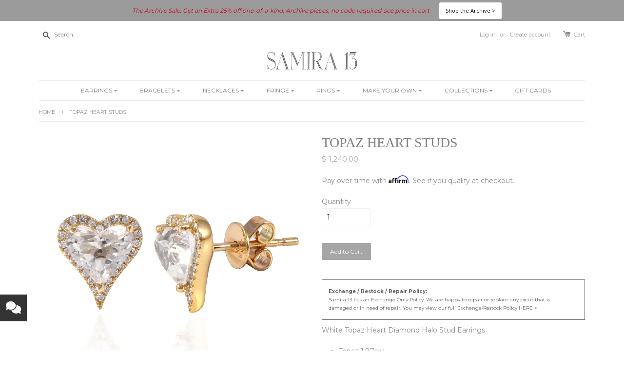

--- FILE ---
content_type: text/html; charset=utf-8
request_url: https://www.samira13.com/products/topaz-heart-studs
body_size: 37892
content:
<!doctype html>
<!--[if lt IE 7]><html class="no-js lt-ie9 lt-ie8 lt-ie7" lang="en"> <![endif]-->
<!--[if IE 7]><html class="no-js lt-ie9 lt-ie8" lang="en"> <![endif]-->
<!--[if IE 8]><html class="no-js lt-ie9" lang="en"> <![endif]-->
<!--[if IE 9 ]><html class="ie9 no-js"> <![endif]-->
<!--[if (gt IE 9)|!(IE)]><!--> <html class="no-js"> <!--<![endif]-->
<head>

  <script type="application/vnd.locksmith+json" data-locksmith>{"version":"v254","locked":false,"initialized":true,"scope":"product","access_granted":true,"access_denied":false,"requires_customer":false,"manual_lock":false,"remote_lock":false,"has_timeout":false,"remote_rendered":null,"hide_resource":false,"hide_links_to_resource":false,"transparent":true,"locks":{"all":[],"opened":[]},"keys":[],"keys_signature":"d76da2e9f19784e9fb1a3e58c9b8782601b00b6b698bf3608dbeae7d603caddb","state":{"template":"product","theme":80923459664,"product":"topaz-heart-studs","collection":"bridal","page":null,"blog":null,"article":null,"app":null},"now":1768881604,"path":"\/collections\/bridal\/products\/topaz-heart-studs","locale_root_url":"\/","canonical_url":"https:\/\/www.samira13.com\/products\/topaz-heart-studs","customer_id":null,"customer_id_signature":"d76da2e9f19784e9fb1a3e58c9b8782601b00b6b698bf3608dbeae7d603caddb","cart":null}</script><script data-locksmith>!function(){undefined;!function(){var s=window.Locksmith={},e=document.querySelector('script[type="application/vnd.locksmith+json"]'),n=e&&e.innerHTML;if(s.state={},s.util={},s.loading=!1,n)try{s.state=JSON.parse(n)}catch(d){}if(document.addEventListener&&document.querySelector){var o,a,i,t=[76,79,67,75,83,77,73,84,72,49,49],c=function(){a=t.slice(0)},l="style",r=function(e){e&&27!==e.keyCode&&"click"!==e.type||(document.removeEventListener("keydown",r),document.removeEventListener("click",r),o&&document.body.removeChild(o),o=null)};c(),document.addEventListener("keyup",function(e){if(e.keyCode===a[0]){if(clearTimeout(i),a.shift(),0<a.length)return void(i=setTimeout(c,1e3));c(),r(),(o=document.createElement("div"))[l].width="50%",o[l].maxWidth="1000px",o[l].height="85%",o[l].border="1px rgba(0, 0, 0, 0.2) solid",o[l].background="rgba(255, 255, 255, 0.99)",o[l].borderRadius="4px",o[l].position="fixed",o[l].top="50%",o[l].left="50%",o[l].transform="translateY(-50%) translateX(-50%)",o[l].boxShadow="0 2px 5px rgba(0, 0, 0, 0.3), 0 0 100vh 100vw rgba(0, 0, 0, 0.5)",o[l].zIndex="2147483645";var t=document.createElement("textarea");t.value=JSON.stringify(JSON.parse(n),null,2),t[l].border="none",t[l].display="block",t[l].boxSizing="border-box",t[l].width="100%",t[l].height="100%",t[l].background="transparent",t[l].padding="22px",t[l].fontFamily="monospace",t[l].fontSize="14px",t[l].color="#333",t[l].resize="none",t[l].outline="none",t.readOnly=!0,o.appendChild(t),document.body.appendChild(o),t.addEventListener("click",function(e){e.stopImmediatePropagation()}),t.select(),document.addEventListener("keydown",r),document.addEventListener("click",r)}})}s.isEmbedded=-1!==window.location.search.indexOf("_ab=0&_fd=0&_sc=1"),s.path=s.state.path||window.location.pathname,s.basePath=s.state.locale_root_url.concat("/apps/locksmith").replace(/^\/\//,"/"),s.reloading=!1,s.util.console=window.console||{log:function(){},error:function(){}},s.util.makeUrl=function(e,t){var n,o=s.basePath+e,a=[],i=s.cache();for(n in i)a.push(n+"="+encodeURIComponent(i[n]));for(n in t)a.push(n+"="+encodeURIComponent(t[n]));return s.state.customer_id&&(a.push("customer_id="+encodeURIComponent(s.state.customer_id)),a.push("customer_id_signature="+encodeURIComponent(s.state.customer_id_signature))),o+=(-1===o.indexOf("?")?"?":"&")+a.join("&")},s._initializeCallbacks=[],s.on=function(e,t){if("initialize"!==e)throw'Locksmith.on() currently only supports the "initialize" event';s._initializeCallbacks.push(t)},s.initializeSession=function(e){if(!s.isEmbedded){var t=!1,n=!0,o=!0;(e=e||{}).silent&&(o=n=!(t=!0)),s.ping({silent:t,spinner:n,reload:o,callback:function(){s._initializeCallbacks.forEach(function(e){e()})}})}},s.cache=function(e){var t={};try{var n=function a(e){return(document.cookie.match("(^|; )"+e+"=([^;]*)")||0)[2]};t=JSON.parse(decodeURIComponent(n("locksmith-params")||"{}"))}catch(d){}if(e){for(var o in e)t[o]=e[o];document.cookie="locksmith-params=; expires=Thu, 01 Jan 1970 00:00:00 GMT; path=/",document.cookie="locksmith-params="+encodeURIComponent(JSON.stringify(t))+"; path=/"}return t},s.cache.cart=s.state.cart,s.cache.cartLastSaved=null,s.params=s.cache(),s.util.reload=function(){s.reloading=!0;try{window.location.href=window.location.href.replace(/#.*/,"")}catch(d){s.util.console.error("Preferred reload method failed",d),window.location.reload()}},s.cache.saveCart=function(e){if(!s.cache.cart||s.cache.cart===s.cache.cartLastSaved)return e?e():null;var t=s.cache.cartLastSaved;s.cache.cartLastSaved=s.cache.cart,fetch("/cart/update.js",{method:"POST",headers:{"Content-Type":"application/json",Accept:"application/json"},body:JSON.stringify({attributes:{locksmith:s.cache.cart}})}).then(function(e){if(!e.ok)throw new Error("Cart update failed: "+e.status);return e.json()}).then(function(){e&&e()})["catch"](function(e){if(s.cache.cartLastSaved=t,!s.reloading)throw e})},s.util.spinnerHTML='<style>body{background:#FFF}@keyframes spin{from{transform:rotate(0deg)}to{transform:rotate(360deg)}}#loading{display:flex;width:100%;height:50vh;color:#777;align-items:center;justify-content:center}#loading .spinner{display:block;animation:spin 600ms linear infinite;position:relative;width:50px;height:50px}#loading .spinner-ring{stroke:currentColor;stroke-dasharray:100%;stroke-width:2px;stroke-linecap:round;fill:none}</style><div id="loading"><div class="spinner"><svg width="100%" height="100%"><svg preserveAspectRatio="xMinYMin"><circle class="spinner-ring" cx="50%" cy="50%" r="45%"></circle></svg></svg></div></div>',s.util.clobberBody=function(e){document.body.innerHTML=e},s.util.clobberDocument=function(e){e.responseText&&(e=e.responseText),document.documentElement&&document.removeChild(document.documentElement);var t=document.open("text/html","replace");t.writeln(e),t.close(),setTimeout(function(){var e=t.querySelector("[autofocus]");e&&e.focus()},100)},s.util.serializeForm=function(e){if(e&&"FORM"===e.nodeName){var t,n,o={};for(t=e.elements.length-1;0<=t;t-=1)if(""!==e.elements[t].name)switch(e.elements[t].nodeName){case"INPUT":switch(e.elements[t].type){default:case"text":case"hidden":case"password":case"button":case"reset":case"submit":o[e.elements[t].name]=e.elements[t].value;break;case"checkbox":case"radio":e.elements[t].checked&&(o[e.elements[t].name]=e.elements[t].value);break;case"file":}break;case"TEXTAREA":o[e.elements[t].name]=e.elements[t].value;break;case"SELECT":switch(e.elements[t].type){case"select-one":o[e.elements[t].name]=e.elements[t].value;break;case"select-multiple":for(n=e.elements[t].options.length-1;0<=n;n-=1)e.elements[t].options[n].selected&&(o[e.elements[t].name]=e.elements[t].options[n].value)}break;case"BUTTON":switch(e.elements[t].type){case"reset":case"submit":case"button":o[e.elements[t].name]=e.elements[t].value}}return o}},s.util.on=function(e,i,s,t){t=t||document;var c="locksmith-"+e+i,n=function(e){var t=e.target,n=e.target.parentElement,o=t&&t.className&&(t.className.baseVal||t.className)||"",a=n&&n.className&&(n.className.baseVal||n.className)||"";("string"==typeof o&&-1!==o.split(/\s+/).indexOf(i)||"string"==typeof a&&-1!==a.split(/\s+/).indexOf(i))&&!e[c]&&(e[c]=!0,s(e))};t.attachEvent?t.attachEvent(e,n):t.addEventListener(e,n,!1)},s.util.enableActions=function(e){s.util.on("click","locksmith-action",function(e){e.preventDefault();var t=e.target;t.dataset.confirmWith&&!confirm(t.dataset.confirmWith)||(t.disabled=!0,t.innerText=t.dataset.disableWith,s.post("/action",t.dataset.locksmithParams,{spinner:!1,type:"text",success:function(e){(e=JSON.parse(e.responseText)).message&&alert(e.message),s.util.reload()}}))},e)},s.util.inject=function(e,t){var n=["data","locksmith","append"];if(-1!==t.indexOf(n.join("-"))){var o=document.createElement("div");o.innerHTML=t,e.appendChild(o)}else e.innerHTML=t;var a,i,s=e.querySelectorAll("script");for(i=0;i<s.length;++i){a=s[i];var c=document.createElement("script");if(a.type&&(c.type=a.type),a.src)c.src=a.src;else{var l=document.createTextNode(a.innerHTML);c.appendChild(l)}e.appendChild(c)}var r=e.querySelector("[autofocus]");r&&r.focus()},s.post=function(e,t,n){!1!==(n=n||{}).spinner&&s.util.clobberBody(s.util.spinnerHTML);var o={};n.container===document?(o.layout=1,n.success=function(e){s.util.clobberDocument(e)}):n.container&&(o.layout=0,n.success=function(e){var t=document.getElementById(n.container);s.util.inject(t,e),t.id===t.firstChild.id&&t.parentElement.replaceChild(t.firstChild,t)}),n.form_type&&(t.form_type=n.form_type),n.include_layout_classes!==undefined&&(t.include_layout_classes=n.include_layout_classes),n.lock_id!==undefined&&(t.lock_id=n.lock_id),s.loading=!0;var a=s.util.makeUrl(e,o),i="json"===n.type||"text"===n.type;fetch(a,{method:"POST",headers:{"Content-Type":"application/json",Accept:i?"application/json":"text/html"},body:JSON.stringify(t)}).then(function(e){if(!e.ok)throw new Error("Request failed: "+e.status);return e.text()}).then(function(e){var t=n.success||s.util.clobberDocument;t(i?{responseText:e}:e)})["catch"](function(e){if(!s.reloading)if("dashboard.weglot.com"!==window.location.host){if(!n.silent)throw alert("Something went wrong! Please refresh and try again."),e;console.error(e)}else console.error(e)})["finally"](function(){s.loading=!1})},s.postResource=function(e,t){e.path=s.path,e.search=window.location.search,e.state=s.state,e.passcode&&(e.passcode=e.passcode.trim()),e.email&&(e.email=e.email.trim()),e.state.cart=s.cache.cart,e.locksmith_json=s.jsonTag,e.locksmith_json_signature=s.jsonTagSignature,s.post("/resource",e,t)},s.ping=function(e){if(!s.isEmbedded){e=e||{};var t=function(){e.reload?s.util.reload():"function"==typeof e.callback&&e.callback()};s.post("/ping",{path:s.path,search:window.location.search,state:s.state},{spinner:!!e.spinner,silent:"undefined"==typeof e.silent||e.silent,type:"text",success:function(e){e&&e.responseText?((e=JSON.parse(e.responseText)).messages&&0<e.messages.length&&s.showMessages(e.messages),e.cart&&s.cache.cart!==e.cart?(s.cache.cart=e.cart,s.cache.saveCart(function(){t(),e.cart&&e.cart.match(/^.+:/)&&s.util.reload()})):t()):console.error("[Locksmith] Invalid result in ping callback:",e)}})}},s.timeoutMonitor=function(){var e=s.cache.cart;s.ping({callback:function(){e!==s.cache.cart||setTimeout(function(){s.timeoutMonitor()},6e4)}})},s.showMessages=function(e){var t=document.createElement("div");t.style.position="fixed",t.style.left=0,t.style.right=0,t.style.bottom="-50px",t.style.opacity=0,t.style.background="#191919",t.style.color="#ddd",t.style.transition="bottom 0.2s, opacity 0.2s",t.style.zIndex=999999,t.innerHTML="        <style>          .locksmith-ab .locksmith-b { display: none; }          .locksmith-ab.toggled .locksmith-b { display: flex; }          .locksmith-ab.toggled .locksmith-a { display: none; }          .locksmith-flex { display: flex; flex-wrap: wrap; justify-content: space-between; align-items: center; padding: 10px 20px; }          .locksmith-message + .locksmith-message { border-top: 1px #555 solid; }          .locksmith-message a { color: inherit; font-weight: bold; }          .locksmith-message a:hover { color: inherit; opacity: 0.8; }          a.locksmith-ab-toggle { font-weight: inherit; text-decoration: underline; }          .locksmith-text { flex-grow: 1; }          .locksmith-cta { flex-grow: 0; text-align: right; }          .locksmith-cta button { transform: scale(0.8); transform-origin: left; }          .locksmith-cta > * { display: block; }          .locksmith-cta > * + * { margin-top: 10px; }          .locksmith-message a.locksmith-close { flex-grow: 0; text-decoration: none; margin-left: 15px; font-size: 30px; font-family: monospace; display: block; padding: 2px 10px; }                    @media screen and (max-width: 600px) {            .locksmith-wide-only { display: none !important; }            .locksmith-flex { padding: 0 15px; }            .locksmith-flex > * { margin-top: 5px; margin-bottom: 5px; }            .locksmith-cta { text-align: left; }          }                    @media screen and (min-width: 601px) {            .locksmith-narrow-only { display: none !important; }          }        </style>      "+e.map(function(e){return'<div class="locksmith-message">'+e+"</div>"}).join(""),document.body.appendChild(t),document.body.style.position="relative",document.body.parentElement.style.paddingBottom=t.offsetHeight+"px",setTimeout(function(){t.style.bottom=0,t.style.opacity=1},50),s.util.on("click","locksmith-ab-toggle",function(e){e.preventDefault();for(var t=e.target.parentElement;-1===t.className.split(" ").indexOf("locksmith-ab");)t=t.parentElement;-1!==t.className.split(" ").indexOf("toggled")?t.className=t.className.replace("toggled",""):t.className=t.className+" toggled"}),s.util.enableActions(t)}}()}();</script>
      <script data-locksmith>Locksmith.cache.cart=null</script>

  <script data-locksmith>Locksmith.jsonTag="{\"version\":\"v254\",\"locked\":false,\"initialized\":true,\"scope\":\"product\",\"access_granted\":true,\"access_denied\":false,\"requires_customer\":false,\"manual_lock\":false,\"remote_lock\":false,\"has_timeout\":false,\"remote_rendered\":null,\"hide_resource\":false,\"hide_links_to_resource\":false,\"transparent\":true,\"locks\":{\"all\":[],\"opened\":[]},\"keys\":[],\"keys_signature\":\"d76da2e9f19784e9fb1a3e58c9b8782601b00b6b698bf3608dbeae7d603caddb\",\"state\":{\"template\":\"product\",\"theme\":80923459664,\"product\":\"topaz-heart-studs\",\"collection\":\"bridal\",\"page\":null,\"blog\":null,\"article\":null,\"app\":null},\"now\":1768881604,\"path\":\"\\\/collections\\\/bridal\\\/products\\\/topaz-heart-studs\",\"locale_root_url\":\"\\\/\",\"canonical_url\":\"https:\\\/\\\/www.samira13.com\\\/products\\\/topaz-heart-studs\",\"customer_id\":null,\"customer_id_signature\":\"d76da2e9f19784e9fb1a3e58c9b8782601b00b6b698bf3608dbeae7d603caddb\",\"cart\":null}";Locksmith.jsonTagSignature="dfc5a6a174501b659fd32d3289a640e7feb9e18261d89b63625aec996e0caadf"</script>
  <!-- Basic page needs ================================================== -->
  <meta charset="utf-8">
  <meta http-equiv="X-UA-Compatible" content="IE=edge,chrome=1">
  
  <!-- Affirm -->
  <script>
    _affirm_config = {
      public_api_key:  "6W3MF3PS7SS079C8",
      script:          "https://cdn1.affirm.com/js/v2/affirm.js"
    };
    (function(l,g,m,e,a,f,b){var d,c=l[m]||{},h=document.createElement(f),n=document.getElementsByTagName(f)[0],k=function(a,b,c){return function(){a[b]._.push([c,arguments])}};c[e]=k(c,e,"set");d=c[e];c[a]={};c[a]._=[];d._=[];c[a][b]=k(c,a,b);a=0;for(b="set add save post open empty reset on off trigger ready setProduct".split(" ");a<b.length;a++)d[b[a]]=k(c,e,b[a]);a=0;for(b=["get","token","url","items"];a<b.length;a++)d[b[a]]=function(){};h.async=!0;h.src=g[f];n.parentNode.insertBefore(h,n);delete g[f];d(g);l[m]=c})(window,_affirm_config,"affirm","checkout","ui","script","ready");
    // Use your live public API Key and https://cdn1.affirm.com/js/v2/affirm.js script to point to Affirm production environment.
  </script>
  <!-- End Affirm -->

  
  <link rel="shortcut icon" href="//www.samira13.com/cdn/shop/t/5/assets/favicon.png?v=2318245080384367171616184878" type="image/png" />
  

  <!-- Title and description ================================================== -->
  <title>
  Topaz Heart Studs &ndash; Samira 13
  </title>

  
<meta name="description" content="White Topaz Heart Diamond Halo Stud Earrings  Topaz 1.87cw  Diamonds .16cw  14k Yellow Gold  Studs  P-1156">


  <!-- Social meta ================================================== -->
  

<meta property="og:type" content="product">
<meta property="og:title" content="Topaz Heart Studs">
<meta property="og:url" content="https://www.samira13.com/products/topaz-heart-studs">
  
<meta property="og:image" content="http://www.samira13.com/cdn/shop/products/P-1156_grande.jpg?v=1651863966">
<meta property="og:image:secure_url" content="https://www.samira13.com/cdn/shop/products/P-1156_grande.jpg?v=1651863966">

<meta property="og:price:amount" content="1,240.00">
<meta property="og:price:currency" content="USD">


<meta property="og:description" content="White Topaz Heart Diamond Halo Stud Earrings  Topaz 1.87cw  Diamonds .16cw  14k Yellow Gold  Studs  P-1156">

<meta property="og:site_name" content="Samira 13">



<meta name="twitter:card" content="summary">




<meta name="twitter:title" content="Topaz Heart Studs">
<meta name="twitter:description" content="White Topaz Heart Diamond Halo Stud Earrings 

Topaz 1.87cw 
Diamonds .16cw 
14k Yellow Gold 
Studs 
P-1156
">
<meta name="twitter:image" content="https://www.samira13.com/cdn/shop/products/P-1156_medium.jpg?v=1651863966">
<meta name="twitter:image:width" content="240">
<meta name="twitter:image:height" content="240">



  <!-- Helpers ================================================== -->
  <link rel="canonical" href="https://www.samira13.com/products/topaz-heart-studs">
  <meta name="viewport" content="width=device-width,initial-scale=1">
  <meta name="theme-color" content="#a6a6a6">

  <!-- CSS ================================================== -->
  <link href="//www.samira13.com/cdn/shop/t/5/assets/timber.scss.css?v=128948165113745829491696207441" rel="stylesheet" type="text/css" media="all" />
  <link href="//www.samira13.com/cdn/shop/t/5/assets/theme.scss.css?v=60157017456936305411713266796" rel="stylesheet" type="text/css" media="all" />

  
  
  
  <link href="//fonts.googleapis.com/css?family=Montserrat:400,700" rel="stylesheet" type="text/css" media="all" />


  


  



  <!-- Header hook for plugins ================================================== -->
  <link href="//www.samira13.com/cdn/shop/t/5/assets/ndnapps-promotionbar.css?v=116253709673227492191588096669" rel="stylesheet" type="text/css" media="all" />
<script>window.performance && window.performance.mark && window.performance.mark('shopify.content_for_header.start');</script><meta name="google-site-verification" content="mLgNN8DNVgwa0SjfSwhB5F46jfKnwAmqTiEOCYaJU0E">
<meta name="facebook-domain-verification" content="zc1srm8nm6scgn36fbk2ydag1izzb8">
<meta name="facebook-domain-verification" content="nleyid256na0dkeeom595w07816e5s">
<meta id="shopify-digital-wallet" name="shopify-digital-wallet" content="/11550598/digital_wallets/dialog">
<meta name="shopify-checkout-api-token" content="660f0d001fa5b5cfcf36454016b6a686">
<meta id="in-context-paypal-metadata" data-shop-id="11550598" data-venmo-supported="true" data-environment="production" data-locale="en_US" data-paypal-v4="true" data-currency="USD">
<link rel="alternate" type="application/json+oembed" href="https://www.samira13.com/products/topaz-heart-studs.oembed">
<script async="async" src="/checkouts/internal/preloads.js?locale=en-US"></script>
<link rel="preconnect" href="https://shop.app" crossorigin="anonymous">
<script async="async" src="https://shop.app/checkouts/internal/preloads.js?locale=en-US&shop_id=11550598" crossorigin="anonymous"></script>
<script id="apple-pay-shop-capabilities" type="application/json">{"shopId":11550598,"countryCode":"US","currencyCode":"USD","merchantCapabilities":["supports3DS"],"merchantId":"gid:\/\/shopify\/Shop\/11550598","merchantName":"Samira 13","requiredBillingContactFields":["postalAddress","email","phone"],"requiredShippingContactFields":["postalAddress","email","phone"],"shippingType":"shipping","supportedNetworks":["visa","masterCard","amex","discover","elo","jcb"],"total":{"type":"pending","label":"Samira 13","amount":"1.00"},"shopifyPaymentsEnabled":true,"supportsSubscriptions":true}</script>
<script id="shopify-features" type="application/json">{"accessToken":"660f0d001fa5b5cfcf36454016b6a686","betas":["rich-media-storefront-analytics"],"domain":"www.samira13.com","predictiveSearch":true,"shopId":11550598,"locale":"en"}</script>
<script>var Shopify = Shopify || {};
Shopify.shop = "samira13.myshopify.com";
Shopify.locale = "en";
Shopify.currency = {"active":"USD","rate":"1.0"};
Shopify.country = "US";
Shopify.theme = {"name":"launchpad-star [affirm]","id":80923459664,"schema_name":null,"schema_version":null,"theme_store_id":null,"role":"main"};
Shopify.theme.handle = "null";
Shopify.theme.style = {"id":null,"handle":null};
Shopify.cdnHost = "www.samira13.com/cdn";
Shopify.routes = Shopify.routes || {};
Shopify.routes.root = "/";</script>
<script type="module">!function(o){(o.Shopify=o.Shopify||{}).modules=!0}(window);</script>
<script>!function(o){function n(){var o=[];function n(){o.push(Array.prototype.slice.apply(arguments))}return n.q=o,n}var t=o.Shopify=o.Shopify||{};t.loadFeatures=n(),t.autoloadFeatures=n()}(window);</script>
<script>
  window.ShopifyPay = window.ShopifyPay || {};
  window.ShopifyPay.apiHost = "shop.app\/pay";
  window.ShopifyPay.redirectState = null;
</script>
<script id="shop-js-analytics" type="application/json">{"pageType":"product"}</script>
<script defer="defer" async type="module" src="//www.samira13.com/cdn/shopifycloud/shop-js/modules/v2/client.init-shop-cart-sync_BApSsMSl.en.esm.js"></script>
<script defer="defer" async type="module" src="//www.samira13.com/cdn/shopifycloud/shop-js/modules/v2/chunk.common_CBoos6YZ.esm.js"></script>
<script type="module">
  await import("//www.samira13.com/cdn/shopifycloud/shop-js/modules/v2/client.init-shop-cart-sync_BApSsMSl.en.esm.js");
await import("//www.samira13.com/cdn/shopifycloud/shop-js/modules/v2/chunk.common_CBoos6YZ.esm.js");

  window.Shopify.SignInWithShop?.initShopCartSync?.({"fedCMEnabled":true,"windoidEnabled":true});

</script>
<script>
  window.Shopify = window.Shopify || {};
  if (!window.Shopify.featureAssets) window.Shopify.featureAssets = {};
  window.Shopify.featureAssets['shop-js'] = {"shop-cart-sync":["modules/v2/client.shop-cart-sync_DJczDl9f.en.esm.js","modules/v2/chunk.common_CBoos6YZ.esm.js"],"init-fed-cm":["modules/v2/client.init-fed-cm_BzwGC0Wi.en.esm.js","modules/v2/chunk.common_CBoos6YZ.esm.js"],"init-windoid":["modules/v2/client.init-windoid_BS26ThXS.en.esm.js","modules/v2/chunk.common_CBoos6YZ.esm.js"],"shop-cash-offers":["modules/v2/client.shop-cash-offers_DthCPNIO.en.esm.js","modules/v2/chunk.common_CBoos6YZ.esm.js","modules/v2/chunk.modal_Bu1hFZFC.esm.js"],"shop-button":["modules/v2/client.shop-button_D_JX508o.en.esm.js","modules/v2/chunk.common_CBoos6YZ.esm.js"],"init-shop-email-lookup-coordinator":["modules/v2/client.init-shop-email-lookup-coordinator_DFwWcvrS.en.esm.js","modules/v2/chunk.common_CBoos6YZ.esm.js"],"shop-toast-manager":["modules/v2/client.shop-toast-manager_tEhgP2F9.en.esm.js","modules/v2/chunk.common_CBoos6YZ.esm.js"],"shop-login-button":["modules/v2/client.shop-login-button_DwLgFT0K.en.esm.js","modules/v2/chunk.common_CBoos6YZ.esm.js","modules/v2/chunk.modal_Bu1hFZFC.esm.js"],"avatar":["modules/v2/client.avatar_BTnouDA3.en.esm.js"],"init-shop-cart-sync":["modules/v2/client.init-shop-cart-sync_BApSsMSl.en.esm.js","modules/v2/chunk.common_CBoos6YZ.esm.js"],"pay-button":["modules/v2/client.pay-button_BuNmcIr_.en.esm.js","modules/v2/chunk.common_CBoos6YZ.esm.js"],"init-shop-for-new-customer-accounts":["modules/v2/client.init-shop-for-new-customer-accounts_DrjXSI53.en.esm.js","modules/v2/client.shop-login-button_DwLgFT0K.en.esm.js","modules/v2/chunk.common_CBoos6YZ.esm.js","modules/v2/chunk.modal_Bu1hFZFC.esm.js"],"init-customer-accounts-sign-up":["modules/v2/client.init-customer-accounts-sign-up_TlVCiykN.en.esm.js","modules/v2/client.shop-login-button_DwLgFT0K.en.esm.js","modules/v2/chunk.common_CBoos6YZ.esm.js","modules/v2/chunk.modal_Bu1hFZFC.esm.js"],"shop-follow-button":["modules/v2/client.shop-follow-button_C5D3XtBb.en.esm.js","modules/v2/chunk.common_CBoos6YZ.esm.js","modules/v2/chunk.modal_Bu1hFZFC.esm.js"],"checkout-modal":["modules/v2/client.checkout-modal_8TC_1FUY.en.esm.js","modules/v2/chunk.common_CBoos6YZ.esm.js","modules/v2/chunk.modal_Bu1hFZFC.esm.js"],"init-customer-accounts":["modules/v2/client.init-customer-accounts_C0Oh2ljF.en.esm.js","modules/v2/client.shop-login-button_DwLgFT0K.en.esm.js","modules/v2/chunk.common_CBoos6YZ.esm.js","modules/v2/chunk.modal_Bu1hFZFC.esm.js"],"lead-capture":["modules/v2/client.lead-capture_Cq0gfm7I.en.esm.js","modules/v2/chunk.common_CBoos6YZ.esm.js","modules/v2/chunk.modal_Bu1hFZFC.esm.js"],"shop-login":["modules/v2/client.shop-login_BmtnoEUo.en.esm.js","modules/v2/chunk.common_CBoos6YZ.esm.js","modules/v2/chunk.modal_Bu1hFZFC.esm.js"],"payment-terms":["modules/v2/client.payment-terms_BHOWV7U_.en.esm.js","modules/v2/chunk.common_CBoos6YZ.esm.js","modules/v2/chunk.modal_Bu1hFZFC.esm.js"]};
</script>
<script>(function() {
  var isLoaded = false;
  function asyncLoad() {
    if (isLoaded) return;
    isLoaded = true;
    var urls = ["https:\/\/popup4.lifterpopup.com\/js\/modal.js?shop=samira13.myshopify.com","https:\/\/chimpstatic.com\/mcjs-connected\/js\/users\/990f95a590065c93ff6bee910\/faf12357fad4a1e0db0828ecd.js?shop=samira13.myshopify.com","https:\/\/bannerfy.saccodigital.com\/external\/bannerfy.js?shop=samira13.myshopify.com","https:\/\/servicify-appointments.herokuapp.com\/public\/frontend-v1.0.0.js?shop=samira13.myshopify.com","https:\/\/rec.autocommerce.io\/recommender_javascript?shop=samira13.myshopify.com","https:\/\/cloudsearch-1f874.kxcdn.com\/shopify.js?filtersEnabled=1\u0026shop=samira13.myshopify.com","https:\/\/cdn.hextom.com\/js\/quickannouncementbar.js?shop=samira13.myshopify.com","\/\/cdn.shopify.com\/proxy\/abc77c8606e87a5cc04c58176fbef65335efe2e4c00b29028b4e8e4115595003\/apps.anhkiet.info\/floatton\/scripts\/def47795275cde3b6fb2f767c72c0cf3.js?token=20250724193510\u0026shop=samira13.myshopify.com\u0026sp-cache-control=cHVibGljLCBtYXgtYWdlPTkwMA"];
    for (var i = 0; i < urls.length; i++) {
      var s = document.createElement('script');
      s.type = 'text/javascript';
      s.async = true;
      s.src = urls[i];
      var x = document.getElementsByTagName('script')[0];
      x.parentNode.insertBefore(s, x);
    }
  };
  if(window.attachEvent) {
    window.attachEvent('onload', asyncLoad);
  } else {
    window.addEventListener('load', asyncLoad, false);
  }
})();</script>
<script id="__st">var __st={"a":11550598,"offset":-28800,"reqid":"9608548c-9981-4e3b-b3d6-1383cc7023f6-1768881604","pageurl":"www.samira13.com\/products\/topaz-heart-studs","u":"6c8d46910e7e","p":"product","rtyp":"product","rid":6669654392912};</script>
<script>window.ShopifyPaypalV4VisibilityTracking = true;</script>
<script id="captcha-bootstrap">!function(){'use strict';const t='contact',e='account',n='new_comment',o=[[t,t],['blogs',n],['comments',n],[t,'customer']],c=[[e,'customer_login'],[e,'guest_login'],[e,'recover_customer_password'],[e,'create_customer']],r=t=>t.map((([t,e])=>`form[action*='/${t}']:not([data-nocaptcha='true']) input[name='form_type'][value='${e}']`)).join(','),a=t=>()=>t?[...document.querySelectorAll(t)].map((t=>t.form)):[];function s(){const t=[...o],e=r(t);return a(e)}const i='password',u='form_key',d=['recaptcha-v3-token','g-recaptcha-response','h-captcha-response',i],f=()=>{try{return window.sessionStorage}catch{return}},m='__shopify_v',_=t=>t.elements[u];function p(t,e,n=!1){try{const o=window.sessionStorage,c=JSON.parse(o.getItem(e)),{data:r}=function(t){const{data:e,action:n}=t;return t[m]||n?{data:e,action:n}:{data:t,action:n}}(c);for(const[e,n]of Object.entries(r))t.elements[e]&&(t.elements[e].value=n);n&&o.removeItem(e)}catch(o){console.error('form repopulation failed',{error:o})}}const l='form_type',E='cptcha';function T(t){t.dataset[E]=!0}const w=window,h=w.document,L='Shopify',v='ce_forms',y='captcha';let A=!1;((t,e)=>{const n=(g='f06e6c50-85a8-45c8-87d0-21a2b65856fe',I='https://cdn.shopify.com/shopifycloud/storefront-forms-hcaptcha/ce_storefront_forms_captcha_hcaptcha.v1.5.2.iife.js',D={infoText:'Protected by hCaptcha',privacyText:'Privacy',termsText:'Terms'},(t,e,n)=>{const o=w[L][v],c=o.bindForm;if(c)return c(t,g,e,D).then(n);var r;o.q.push([[t,g,e,D],n]),r=I,A||(h.body.append(Object.assign(h.createElement('script'),{id:'captcha-provider',async:!0,src:r})),A=!0)});var g,I,D;w[L]=w[L]||{},w[L][v]=w[L][v]||{},w[L][v].q=[],w[L][y]=w[L][y]||{},w[L][y].protect=function(t,e){n(t,void 0,e),T(t)},Object.freeze(w[L][y]),function(t,e,n,w,h,L){const[v,y,A,g]=function(t,e,n){const i=e?o:[],u=t?c:[],d=[...i,...u],f=r(d),m=r(i),_=r(d.filter((([t,e])=>n.includes(e))));return[a(f),a(m),a(_),s()]}(w,h,L),I=t=>{const e=t.target;return e instanceof HTMLFormElement?e:e&&e.form},D=t=>v().includes(t);t.addEventListener('submit',(t=>{const e=I(t);if(!e)return;const n=D(e)&&!e.dataset.hcaptchaBound&&!e.dataset.recaptchaBound,o=_(e),c=g().includes(e)&&(!o||!o.value);(n||c)&&t.preventDefault(),c&&!n&&(function(t){try{if(!f())return;!function(t){const e=f();if(!e)return;const n=_(t);if(!n)return;const o=n.value;o&&e.removeItem(o)}(t);const e=Array.from(Array(32),(()=>Math.random().toString(36)[2])).join('');!function(t,e){_(t)||t.append(Object.assign(document.createElement('input'),{type:'hidden',name:u})),t.elements[u].value=e}(t,e),function(t,e){const n=f();if(!n)return;const o=[...t.querySelectorAll(`input[type='${i}']`)].map((({name:t})=>t)),c=[...d,...o],r={};for(const[a,s]of new FormData(t).entries())c.includes(a)||(r[a]=s);n.setItem(e,JSON.stringify({[m]:1,action:t.action,data:r}))}(t,e)}catch(e){console.error('failed to persist form',e)}}(e),e.submit())}));const S=(t,e)=>{t&&!t.dataset[E]&&(n(t,e.some((e=>e===t))),T(t))};for(const o of['focusin','change'])t.addEventListener(o,(t=>{const e=I(t);D(e)&&S(e,y())}));const B=e.get('form_key'),M=e.get(l),P=B&&M;t.addEventListener('DOMContentLoaded',(()=>{const t=y();if(P)for(const e of t)e.elements[l].value===M&&p(e,B);[...new Set([...A(),...v().filter((t=>'true'===t.dataset.shopifyCaptcha))])].forEach((e=>S(e,t)))}))}(h,new URLSearchParams(w.location.search),n,t,e,['guest_login'])})(!0,!0)}();</script>
<script integrity="sha256-4kQ18oKyAcykRKYeNunJcIwy7WH5gtpwJnB7kiuLZ1E=" data-source-attribution="shopify.loadfeatures" defer="defer" src="//www.samira13.com/cdn/shopifycloud/storefront/assets/storefront/load_feature-a0a9edcb.js" crossorigin="anonymous"></script>
<script crossorigin="anonymous" defer="defer" src="//www.samira13.com/cdn/shopifycloud/storefront/assets/shopify_pay/storefront-65b4c6d7.js?v=20250812"></script>
<script data-source-attribution="shopify.dynamic_checkout.dynamic.init">var Shopify=Shopify||{};Shopify.PaymentButton=Shopify.PaymentButton||{isStorefrontPortableWallets:!0,init:function(){window.Shopify.PaymentButton.init=function(){};var t=document.createElement("script");t.src="https://www.samira13.com/cdn/shopifycloud/portable-wallets/latest/portable-wallets.en.js",t.type="module",document.head.appendChild(t)}};
</script>
<script data-source-attribution="shopify.dynamic_checkout.buyer_consent">
  function portableWalletsHideBuyerConsent(e){var t=document.getElementById("shopify-buyer-consent"),n=document.getElementById("shopify-subscription-policy-button");t&&n&&(t.classList.add("hidden"),t.setAttribute("aria-hidden","true"),n.removeEventListener("click",e))}function portableWalletsShowBuyerConsent(e){var t=document.getElementById("shopify-buyer-consent"),n=document.getElementById("shopify-subscription-policy-button");t&&n&&(t.classList.remove("hidden"),t.removeAttribute("aria-hidden"),n.addEventListener("click",e))}window.Shopify?.PaymentButton&&(window.Shopify.PaymentButton.hideBuyerConsent=portableWalletsHideBuyerConsent,window.Shopify.PaymentButton.showBuyerConsent=portableWalletsShowBuyerConsent);
</script>
<script data-source-attribution="shopify.dynamic_checkout.cart.bootstrap">document.addEventListener("DOMContentLoaded",(function(){function t(){return document.querySelector("shopify-accelerated-checkout-cart, shopify-accelerated-checkout")}if(t())Shopify.PaymentButton.init();else{new MutationObserver((function(e,n){t()&&(Shopify.PaymentButton.init(),n.disconnect())})).observe(document.body,{childList:!0,subtree:!0})}}));
</script>
<link id="shopify-accelerated-checkout-styles" rel="stylesheet" media="screen" href="https://www.samira13.com/cdn/shopifycloud/portable-wallets/latest/accelerated-checkout-backwards-compat.css" crossorigin="anonymous">
<style id="shopify-accelerated-checkout-cart">
        #shopify-buyer-consent {
  margin-top: 1em;
  display: inline-block;
  width: 100%;
}

#shopify-buyer-consent.hidden {
  display: none;
}

#shopify-subscription-policy-button {
  background: none;
  border: none;
  padding: 0;
  text-decoration: underline;
  font-size: inherit;
  cursor: pointer;
}

#shopify-subscription-policy-button::before {
  box-shadow: none;
}

      </style>

<script>window.performance && window.performance.mark && window.performance.mark('shopify.content_for_header.end');</script> 
 <script src="//www.samira13.com/cdn/shop/t/5/assets/servicify-asset.js?v=91877444645881521031650408364" type="text/javascript"></script>

  

<!--[if lt IE 9]>
<script src="//cdnjs.cloudflare.com/ajax/libs/html5shiv/3.7.2/html5shiv.min.js" type="text/javascript"></script>
<script src="//www.samira13.com/cdn/shop/t/5/assets/respond.min.js?v=52248677837542619231585603609" type="text/javascript"></script>
<link href="//www.samira13.com/cdn/shop/t/5/assets/respond-proxy.html" id="respond-proxy" rel="respond-proxy" />
<link href="//www.samira13.com/search?q=857e0ed7f2667308035625fd79796eed" id="respond-redirect" rel="respond-redirect" />
<script src="//www.samira13.com/search?q=857e0ed7f2667308035625fd79796eed" type="text/javascript"></script>
<![endif]-->



  <script src="//ajax.googleapis.com/ajax/libs/jquery/1.11.0/jquery.min.js" type="text/javascript"></script>
  <script src="//www.samira13.com/cdn/shop/t/5/assets/modernizr.min.js?v=26620055551102246001585603607" type="text/javascript"></script>

  
  



<!-- check for active ws customer --><!-- add querystring to search in test mode -->

<!-- redirect to ws-cart -->

<!-- ajax data  -->


<!-- product data -->

  
   <span id="wsgReloadPrices_Window" style="display: none"></span>
  <div class="wsg-collections-list-6669654392912" style="display:none">[{"id":266794565712,"handle":"bridal","updated_at":"2026-01-13T16:09:38-08:00","published_at":"2023-09-07T10:10:14-07:00","sort_order":"manual","template_suffix":"","published_scope":"global","title":"BRIDAL","body_html":"","image":{"created_at":"2023-09-07T10:21:09-07:00","alt":null,"width":600,"height":764,"src":"\/\/www.samira13.com\/cdn\/shop\/collections\/S_topaz_CG.png?v=1694107270"}},{"id":261656313936,"handle":"earrings","title":"EARRINGS","updated_at":"2026-01-19T10:47:24-08:00","body_html":"","published_at":"2021-08-27T13:23:21-07:00","sort_order":"manual","template_suffix":"","disjunctive":false,"rules":[{"column":"tag","relation":"equals","condition":"online earrings"},{"column":"variant_inventory","relation":"greater_than","condition":"0"}],"published_scope":"global","image":{"created_at":"2021-08-27T13:23:20-07:00","alt":null,"width":1024,"height":1024,"src":"\/\/www.samira13.com\/cdn\/shop\/collections\/P-2772a.jpg?v=1663426686"}},{"id":275225870416,"handle":"earrings-online","updated_at":"2026-01-18T18:59:10-08:00","published_at":"2025-08-28T09:22:42-07:00","sort_order":"best-selling","template_suffix":"","published_scope":"global","title":"EARRINGS: ONLINE","body_html":""},{"id":265723740240,"handle":"hearts","title":"HEART","updated_at":"2026-01-18T17:58:24-08:00","body_html":"","published_at":"2023-01-20T15:37:47-08:00","sort_order":"manual","template_suffix":"","disjunctive":true,"rules":[{"column":"tag","relation":"equals","condition":"Heart"},{"column":"tag","relation":"equals","condition":"hearts"},{"column":"tag","relation":"equals","condition":"Heart Charm"},{"column":"tag","relation":"equals","condition":"Heart earrings"},{"column":"tag","relation":"equals","condition":"heart necklace"},{"column":"tag","relation":"equals","condition":"Heart Bracelet"},{"column":"tag","relation":"equals","condition":"heart ring"}],"published_scope":"global","image":{"created_at":"2023-07-20T09:23:43-07:00","alt":null,"width":3024,"height":4032,"src":"\/\/www.samira13.com\/cdn\/shop\/collections\/Screen_Shot_2023-07-20_at_9.12.49_AM.png?v=1693860534"}},{"id":266555916368,"handle":"heart-earrings","title":"HEART EARRINGS","updated_at":"2026-01-08T17:45:11-08:00","body_html":"","published_at":"2023-07-08T15:11:07-07:00","sort_order":"manual","template_suffix":"","disjunctive":false,"rules":[{"column":"tag","relation":"equals","condition":"online earrings"},{"column":"tag","relation":"equals","condition":"Heart"}],"published_scope":"global","image":{"created_at":"2023-07-08T15:14:07-07:00","alt":null,"width":1128,"height":1126,"src":"\/\/www.samira13.com\/cdn\/shop\/collections\/Screen_Shot_2023-07-08_at_3.13.34_PM.png?v=1688854448"}},{"id":266784473168,"handle":"in-stock","title":"IN-STOCK","updated_at":"2026-01-19T10:47:27-08:00","body_html":"","published_at":"2023-09-04T12:22:51-07:00","sort_order":"best-selling","template_suffix":"","disjunctive":false,"rules":[{"column":"variant_inventory","relation":"greater_than","condition":"0"}],"published_scope":"global"},{"id":261660377168,"handle":"studs","title":"STUDS","updated_at":"2026-01-13T16:10:55-08:00","body_html":"","published_at":"2021-08-27T16:32:18-07:00","sort_order":"manual","template_suffix":"","disjunctive":false,"rules":[{"column":"tag","relation":"equals","condition":"Studs"},{"column":"tag","relation":"equals","condition":"online earrings"}],"published_scope":"global","image":{"created_at":"2021-08-27T16:42:53-07:00","alt":null,"width":1500,"height":1500,"src":"\/\/www.samira13.com\/cdn\/shop\/collections\/P-2695.jpg?v=1630107773"}}]</div>
  <div class="wsg-product-tags-6669654392912" style="display:none">["14k Yellow Gold","diamonds","EPS-204","Heart","Heart Stud Earrings","online earrings","P-1156","SC55011814","SSH","Stud","studs","White Topaz","White Topaz Heart Diamond Halo Stud Earrings"]</div>


<script>
//==========================================
//      Set global liquid variables
//==========================================
  //general variables
  var wsgVersion = 5.0;
  var wsgActive = true;
  var isWsgCustomer = false;
  var wsgRunCollection;
  var wsgBetaRestrictedCart = true;
  var wsgCollectionObserver;
  var wsgRunProduct;
  var wsgRunCart;
  var wsgCartObserver = false;
  var wsgShopCountryCode = "US";
  var wsgRunSinglePage;
  var wsgRunSignup;
  //AJAX variables
  var wsgRunAjax;
  var wsgAjaxCart; 
  var runProxy;
  var hideDomElements = [".hideWsg"]; 
  var wsgData = {"translations":{"enable":false,"language":"english","custom":false},"shop_preferences":{"transitions":{"showTransitions":false,"installedTransitions":true},"retailPrice":{"enable":false,"strikethrough":false,"lowerOpacity":true,"label":" MSRP"},"checkInventory":false,"showShipPartial":false,"minOrder":-1,"exclusions":[],"hideExclusions":true,"draftNotification":true,"autoBackorder":false,"taxRate":-1},"page_styles":{"proxyMargin":0,"btnClasses":"","shipMargin":50},"volume_discounts":{"settings":{"custom_messages":{"custom_banner":{"banner_default":true,"banner_input":"Spend {{$}}, receive {{%}} off of your order."},"custom_success":{"success_default":true,"success_input":"Congratulations!  You received {{%}} off of your order!"}}},"enabled":false,"discounts":[]},"shipping_rates":{"internationalMsg":{"title":"Thank you for your order!","message":"Because you are outside of our home country we will calculate your shipping and send you an invoice shortly."},"ignoreAll":false,"ignoreCarrierRates":false,"useShopifyDefault":true,"freeShippingMin":-1,"fixedPercent":-1,"flatRate":-1,"redirectInternational":false},"single_page":{"collapseCollections":true,"menuAction":"exclude","message":"","linkInCart":true},"net_orders":{"netRedirect":{"title":"Thank you for your order!","message":"","autoEmail":false},"netTag":"","enabled":false,"autoPending":false},"customer":{"signup":{"autoInvite":false,"autoTags":[],"taxExempt":true},"loginMessage":"Log in to your wholesale account here.","accountMessage":"","redirectMessage":"Keep an eye on your email. As soon as we verify your account we will send you an email with a link to set up your password and start shopping."},"quantity":{"cart":{},"migratedToCurrent":false,"collections":[],"products":[]},"activeTags":[],"hideDrafts":[],"discounts":[],"server_link":"https://www.wholesalegorilla.app/shop_assets/wsg-index.js"}    
  var wsgProdData = {"id":6669654392912,"title":"Topaz Heart Studs","handle":"topaz-heart-studs","description":"\u003cp\u003eWhite Topaz Heart Diamond Halo Stud Earrings \u003c\/p\u003e\n\u003cul\u003e\n\u003cli\u003eTopaz 1.87cw \u003c\/li\u003e\n\u003cli\u003eDiamonds .16cw \u003c\/li\u003e\n\u003cli\u003e14k Yellow Gold \u003c\/li\u003e\n\u003cli\u003eStuds \u003c\/li\u003e\n\u003cli\u003eP-1156\u003c\/li\u003e\n\u003c\/ul\u003e","published_at":"2023-01-20T11:51:31-08:00","created_at":"2022-04-07T16:09:45-07:00","vendor":"Samira 13","type":"Earrings","tags":["14k Yellow Gold","diamonds","EPS-204","Heart","Heart Stud Earrings","online earrings","P-1156","SC55011814","SSH","Stud","studs","White Topaz","White Topaz Heart Diamond Halo Stud Earrings"],"price":124000,"price_min":124000,"price_max":124000,"available":true,"price_varies":false,"compare_at_price":null,"compare_at_price_min":0,"compare_at_price_max":0,"compare_at_price_varies":false,"variants":[{"id":39709553459280,"title":"Default Title","option1":"Default Title","option2":null,"option3":null,"sku":"EPS-204","requires_shipping":true,"taxable":true,"featured_image":null,"available":true,"name":"Topaz Heart Studs","public_title":null,"options":["Default Title"],"price":124000,"weight":0,"compare_at_price":null,"inventory_quantity":1,"inventory_management":"shopify","inventory_policy":"deny","barcode":"P-1156","requires_selling_plan":false,"selling_plan_allocations":[]}],"images":["\/\/www.samira13.com\/cdn\/shop\/products\/P-1156.jpg?v=1651863966"],"featured_image":"\/\/www.samira13.com\/cdn\/shop\/products\/P-1156.jpg?v=1651863966","options":["Title"],"media":[{"alt":null,"id":22281886105680,"position":1,"preview_image":{"aspect_ratio":1.0,"height":3000,"width":3000,"src":"\/\/www.samira13.com\/cdn\/shop\/products\/P-1156.jpg?v=1651863966"},"aspect_ratio":1.0,"height":3000,"media_type":"image","src":"\/\/www.samira13.com\/cdn\/shop\/products\/P-1156.jpg?v=1651863966","width":3000}],"requires_selling_plan":false,"selling_plan_groups":[],"content":"\u003cp\u003eWhite Topaz Heart Diamond Halo Stud Earrings \u003c\/p\u003e\n\u003cul\u003e\n\u003cli\u003eTopaz 1.87cw \u003c\/li\u003e\n\u003cli\u003eDiamonds .16cw \u003c\/li\u003e\n\u003cli\u003e14k Yellow Gold \u003c\/li\u003e\n\u003cli\u003eStuds \u003c\/li\u003e\n\u003cli\u003eP-1156\u003c\/li\u003e\n\u003c\/ul\u003e"}	
  //product variables
  var wsgCustomerTags = null
  var wsgCollectionsList = [{"id":266794565712,"handle":"bridal","updated_at":"2026-01-13T16:09:38-08:00","published_at":"2023-09-07T10:10:14-07:00","sort_order":"manual","template_suffix":"","published_scope":"global","title":"BRIDAL","body_html":"","image":{"created_at":"2023-09-07T10:21:09-07:00","alt":null,"width":600,"height":764,"src":"\/\/www.samira13.com\/cdn\/shop\/collections\/S_topaz_CG.png?v=1694107270"}},{"id":261656313936,"handle":"earrings","title":"EARRINGS","updated_at":"2026-01-19T10:47:24-08:00","body_html":"","published_at":"2021-08-27T13:23:21-07:00","sort_order":"manual","template_suffix":"","disjunctive":false,"rules":[{"column":"tag","relation":"equals","condition":"online earrings"},{"column":"variant_inventory","relation":"greater_than","condition":"0"}],"published_scope":"global","image":{"created_at":"2021-08-27T13:23:20-07:00","alt":null,"width":1024,"height":1024,"src":"\/\/www.samira13.com\/cdn\/shop\/collections\/P-2772a.jpg?v=1663426686"}},{"id":275225870416,"handle":"earrings-online","updated_at":"2026-01-18T18:59:10-08:00","published_at":"2025-08-28T09:22:42-07:00","sort_order":"best-selling","template_suffix":"","published_scope":"global","title":"EARRINGS: ONLINE","body_html":""},{"id":265723740240,"handle":"hearts","title":"HEART","updated_at":"2026-01-18T17:58:24-08:00","body_html":"","published_at":"2023-01-20T15:37:47-08:00","sort_order":"manual","template_suffix":"","disjunctive":true,"rules":[{"column":"tag","relation":"equals","condition":"Heart"},{"column":"tag","relation":"equals","condition":"hearts"},{"column":"tag","relation":"equals","condition":"Heart Charm"},{"column":"tag","relation":"equals","condition":"Heart earrings"},{"column":"tag","relation":"equals","condition":"heart necklace"},{"column":"tag","relation":"equals","condition":"Heart Bracelet"},{"column":"tag","relation":"equals","condition":"heart ring"}],"published_scope":"global","image":{"created_at":"2023-07-20T09:23:43-07:00","alt":null,"width":3024,"height":4032,"src":"\/\/www.samira13.com\/cdn\/shop\/collections\/Screen_Shot_2023-07-20_at_9.12.49_AM.png?v=1693860534"}},{"id":266555916368,"handle":"heart-earrings","title":"HEART EARRINGS","updated_at":"2026-01-08T17:45:11-08:00","body_html":"","published_at":"2023-07-08T15:11:07-07:00","sort_order":"manual","template_suffix":"","disjunctive":false,"rules":[{"column":"tag","relation":"equals","condition":"online earrings"},{"column":"tag","relation":"equals","condition":"Heart"}],"published_scope":"global","image":{"created_at":"2023-07-08T15:14:07-07:00","alt":null,"width":1128,"height":1126,"src":"\/\/www.samira13.com\/cdn\/shop\/collections\/Screen_Shot_2023-07-08_at_3.13.34_PM.png?v=1688854448"}},{"id":266784473168,"handle":"in-stock","title":"IN-STOCK","updated_at":"2026-01-19T10:47:27-08:00","body_html":"","published_at":"2023-09-04T12:22:51-07:00","sort_order":"best-selling","template_suffix":"","disjunctive":false,"rules":[{"column":"variant_inventory","relation":"greater_than","condition":"0"}],"published_scope":"global"},{"id":261660377168,"handle":"studs","title":"STUDS","updated_at":"2026-01-13T16:10:55-08:00","body_html":"","published_at":"2021-08-27T16:32:18-07:00","sort_order":"manual","template_suffix":"","disjunctive":false,"rules":[{"column":"tag","relation":"equals","condition":"Studs"},{"column":"tag","relation":"equals","condition":"online earrings"}],"published_scope":"global","image":{"created_at":"2021-08-27T16:42:53-07:00","alt":null,"width":1500,"height":1500,"src":"\/\/www.samira13.com\/cdn\/shop\/collections\/P-2695.jpg?v=1630107773"}}] 

  //money formatting
  var wsgMoneyFormat = "$ {{amount}}";

  
    var wsgCurrentVariant = 39709553459280;
  
  var wsgAjaxSettings = {};
  var wsgSwatch = "";
  var wsgPriceSelectors = {
    productPrice: [".product-single__price"],
    collectionPrices: [".grid-link__meta",".itemSearchPrice"]
  };
  const wsgUseLegacyCollection = false;
  
//Load WSG script
(function(){
  //Libraries required to run Wholesale Gorilla.  Do not delete unless you have uninstalled Wholesale Gorilla.

//shopify common
"undefined"==typeof window.wsgShopify&&(window.wsgShopify={}),wsgShopify.bind=function(t,e){return function(){return t.apply(e,arguments)}},wsgShopify.setSelectorByValue=function(t,e){for(var n=0,i=t.options.length;n<i;n++){var o=t.options[n];if(e==o.value||e==o.innerHTML)return t.selectedIndex=n}},wsgShopify.addListener=function(t,e,n){t.addEventListener?t.addEventListener(e,n,!1):t.attachEvent("on"+e,n)},wsgShopify.postLink=function(t,e){var n=(e=e||{}).method||"post",i=e.parameters||{},o=document.createElement("form");for(var r in o.setAttribute("method",n),o.setAttribute("action",t),i){var l=document.createElement("input");l.setAttribute("type","hidden"),l.setAttribute("name",r),l.setAttribute("value",i[r]),o.appendChild(l)}document.body.appendChild(o),o.submit(),document.body.removeChild(o)},wsgShopify.CountryProvinceSelector=function(t,e,n){this.countryEl=document.getElementById(t),this.provinceEl=document.getElementById(e),this.provinceContainer=document.getElementById(n.hideElement||e),wsgShopify.addListener(this.countryEl,"change",wsgShopify.bind(this.countryHandler,this)),this.initCountry(),this.initProvince()},wsgShopify.CountryProvinceSelector.prototype={initCountry:function(){var t=this.countryEl.getAttribute("data-default");wsgShopify.setSelectorByValue(this.countryEl,t),this.countryHandler()},initProvince:function(){var t=this.provinceEl.getAttribute("data-default");t&&0<this.provinceEl.options.length&&wsgShopify.setSelectorByValue(this.provinceEl,t)},countryHandler:function(){var t=(i=this.countryEl.options[this.countryEl.selectedIndex]).getAttribute("data-provinces"),e=JSON.parse(t);if(this.clearOptions(this.provinceEl),e&&0==e.length)this.provinceContainer.style.display="none";else{for(var n=0;n<e.length;n++){var i;(i=document.createElement("option")).value=e[n][0],i.innerHTML=e[n][1],this.provinceEl.appendChild(i)}this.provinceContainer.style.display=""}},clearOptions:function(t){for(;t.firstChild;)t.removeChild(t.firstChild)},setOptions:function(t,e){var n=0;for(e.length;n<e.length;n++){var i=document.createElement("option");i.value=e[n],i.innerHTML=e[n],t.appendChild(i)}}};

//Option selection
function floatToString(t,e){var o=t.toFixed(e).toString();return o.match(/^\.\d+/)?"0"+o:o}"undefined"==typeof window.wsgShopify&&(window.wsgShopify={}),wsgShopify.each=function(t,e){for(var o=0;o<t.length;o++)e(t[o],o)},wsgShopify.map=function(t,e){for(var o=[],i=0;i<t.length;i++)o.push(e(t[i],i));return o},wsgShopify.arrayIncludes=function(t,e){for(var o=0;o<t.length;o++)if(t[o]==e)return!0;return!1},wsgShopify.uniq=function(t){for(var e=[],o=0;o<t.length;o++)wsgShopify.arrayIncludes(e,t[o])||e.push(t[o]);return e},wsgShopify.isDefined=function(t){return void 0!==t},wsgShopify.getClass=function(t){return Object.prototype.toString.call(t).slice(8,-1)},wsgShopify.extend=function(t,e){function o(){}o.prototype=e.prototype,t.prototype=new o,(t.prototype.constructor=t).baseConstructor=e,t.superClass=e.prototype},wsgShopify.locationSearch=function(){return window.location.search},wsgShopify.locationHash=function(){return window.location.hash},wsgShopify.replaceState=function(t){window.history.replaceState({},document.title,t)},wsgShopify.urlParam=function(t){var e=RegExp("[?&]"+t+"=([^&#]*)").exec(wsgShopify.locationSearch());return e&&decodeURIComponent(e[1].replace(/\+/g," "))},wsgShopify.newState=function(t,e){return(wsgShopify.urlParam(t)?wsgShopify.locationSearch().replace(RegExp("("+t+"=)[^&#]+"),"$1"+e):""===wsgShopify.locationSearch()?"?"+t+"="+e:wsgShopify.locationSearch()+"&"+t+"="+e)+wsgShopify.locationHash()},wsgShopify.setParam=function(t,e){wsgShopify.replaceState(wsgShopify.newState(t,e))},wsgShopify.Product=function(t){wsgShopify.isDefined(t)&&this.update(t)},wsgShopify.Product.prototype.update=function(t){for(property in t)this[property]=t[property]},wsgShopify.Product.prototype.optionNames=function(){return"Array"==wsgShopify.getClass(this.options)?this.options:[]},wsgShopify.Product.prototype.optionValues=function(o){if(!wsgShopify.isDefined(this.variants))return null;var t=wsgShopify.map(this.variants,function(t){var e="option"+(o+1);return t[e]==undefined?null:t[e]});return null==t[0]?null:wsgShopify.uniq(t)},wsgShopify.Product.prototype.getVariant=function(i){var r=null;return i.length!=this.options.length||wsgShopify.each(this.variants,function(t){for(var e=!0,o=0;o<i.length;o++){t["option"+(o+1)]!=i[o]&&(e=!1)}1!=e||(r=t)}),r},wsgShopify.Product.prototype.getVariantById=function(t){for(var e=0;e<this.variants.length;e++){var o=this.variants[e];if(t==o.id)return o}return null},wsgShopify.money_format="$",wsgShopify.formatMoney=function(t,e){function n(t,e){return void 0===t?e:t}function o(t,e,o,i){if(e=n(e,2),o=n(o,","),i=n(i,"."),isNaN(t)||null==t)return 0;var r=(t=(t/100).toFixed(e)).split(".");return r[0].replace(/(\d)(?=(\d\d\d)+(?!\d))/g,"$1"+o)+(r[1]?i+r[1]:"")}"string"==typeof t&&(t=t.replace(".",""));var i="",r=/\{\{\s*(\w+)\s*\}\}/,a=e||this.money_format;switch(a.match(r)[1]){case"amount":i=o(t,2);break;case"amount_no_decimals":i=o(t,0);break;case"amount_with_comma_separator":i=o(t,2,".",",");break;case"amount_with_space_separator":i=o(t,2," ",",");break;case"amount_with_period_and_space_separator":i=o(t,2," ",".");break;case"amount_no_decimals_with_comma_separator":i=o(t,0,".",",");break;case"amount_no_decimals_with_space_separator":i=o(t,0," ");break;case"amount_with_apostrophe_separator":i=o(t,2,"'",".")}return a.replace(r,i)},wsgShopify.OptionSelectors=function(t,e){return this.selectorDivClass="selector-wrapper",this.selectorClass="single-option-selector",this.variantIdFieldIdSuffix="-variant-id",this.variantIdField=null,this.historyState=null,this.selectors=[],this.domIdPrefix=t,this.product=new wsgShopify.Product(e.product),this.onVariantSelected=wsgShopify.isDefined(e.onVariantSelected)?e.onVariantSelected:function(){},this.replaceSelector(t),this.initDropdown(),e.enableHistoryState&&(this.historyState=new wsgShopify.OptionSelectors.HistoryState(this)),!0},wsgShopify.OptionSelectors.prototype.initDropdown=function(){var t={initialLoad:!0};if(!this.selectVariantFromDropdown(t)){var e=this;setTimeout(function(){e.selectVariantFromParams(t)||e.fireOnChangeForFirstDropdown.call(e,t)})}},wsgShopify.OptionSelectors.prototype.fireOnChangeForFirstDropdown=function(t){this.selectors[0].element.onchange(t)},wsgShopify.OptionSelectors.prototype.selectVariantFromParamsOrDropdown=function(t){this.selectVariantFromParams(t)||this.selectVariantFromDropdown(t)},wsgShopify.OptionSelectors.prototype.replaceSelector=function(t){var e=document.getElementById(t),o=e.parentNode;wsgShopify.each(this.buildSelectors(),function(t){o.insertBefore(t,e)}),e.style.display="none",this.variantIdField=e},wsgShopify.OptionSelectors.prototype.selectVariantFromDropdown=function(t){var e=document.getElementById(this.domIdPrefix).querySelector("[selected]");if(e||(e=document.getElementById(this.domIdPrefix).querySelector('[selected="selected"]')),!e)return!1;var o=e.value;return this.selectVariant(o,t)},wsgShopify.OptionSelectors.prototype.selectVariantFromParams=function(t){var e=wsgShopify.urlParam("variant");return this.selectVariant(e,t)},wsgShopify.OptionSelectors.prototype.selectVariant=function(t,e){var o=this.product.getVariantById(t);if(null==o)return!1;for(var i=0;i<this.selectors.length;i++){var r=this.selectors[i].element,n=o[r.getAttribute("data-option")];null!=n&&this.optionExistInSelect(r,n)&&(r.value=n)}return"undefined"!=typeof jQuery?jQuery(this.selectors[0].element).trigger("change",e):this.selectors[0].element.onchange(e),!0},wsgShopify.OptionSelectors.prototype.optionExistInSelect=function(t,e){for(var o=0;o<t.options.length;o++)if(t.options[o].value==e)return!0},wsgShopify.OptionSelectors.prototype.insertSelectors=function(t,e){wsgShopify.isDefined(e)&&this.setMessageElement(e),this.domIdPrefix="product-"+this.product.id+"-variant-selector";var o=document.getElementById(t);wsgShopify.each(this.buildSelectors(),function(t){o.appendChild(t)})},wsgShopify.OptionSelectors.prototype.buildSelectors=function(){for(var t=0;t<this.product.optionNames().length;t++){var e=new wsgShopify.SingleOptionSelector(this,t,this.product.optionNames()[t],this.product.optionValues(t));e.element.disabled=!1,this.selectors.push(e)}var i=this.selectorDivClass,r=this.product.optionNames();return wsgShopify.map(this.selectors,function(t){var e=document.createElement("div");if(e.setAttribute("class",i),1<r.length){var o=document.createElement("label");o.htmlFor=t.element.id,o.innerHTML=t.name,e.appendChild(o)}return e.appendChild(t.element),e})},wsgShopify.OptionSelectors.prototype.selectedValues=function(){for(var t=[],e=0;e<this.selectors.length;e++){var o=this.selectors[e].element.value;t.push(o)}return t},wsgShopify.OptionSelectors.prototype.updateSelectors=function(t,e){var o=this.selectedValues(),i=this.product.getVariant(o);i?(this.variantIdField.disabled=!1,this.variantIdField.value=i.id):this.variantIdField.disabled=!0,this.onVariantSelected(i,this,e),null!=this.historyState&&this.historyState.onVariantChange(i,this,e)},wsgShopify.OptionSelectorsFromDOM=function(t,e){var o=e.optionNames||[],i=e.priceFieldExists||!0,r=e.delimiter||"/",n=this.createProductFromSelector(t,o,i,r);e.product=n,wsgShopify.OptionSelectorsFromDOM.baseConstructor.call(this,t,e)},wsgShopify.extend(wsgShopify.OptionSelectorsFromDOM,wsgShopify.OptionSelectors),wsgShopify.OptionSelectorsFromDOM.prototype.createProductFromSelector=function(t,n,a,s){if(!wsgShopify.isDefined(a))a=!0;if(!wsgShopify.isDefined(s))s="/";var e=document.getElementById(t),o=e.childNodes,p=(e.parentNode,n.length),l=[];wsgShopify.each(o,function(t){if(1==t.nodeType&&"option"==t.tagName.toLowerCase()){var e=t.innerHTML.split(new RegExp("\\s*\\"+s+"\\s*"));0==n.length&&(p=e.length-(a?1:0));var o=e.slice(0,p),i=a?e[p]:"",r=(t.getAttribute("value"),{available:!t.disabled,id:parseFloat(t.value),price:i,option1:o[0],option2:o[1],option3:o[2]});l.push(r)}});var i={variants:l};if(0==n.length){i.options=[];for(var r=0;r<p;r++)i.options[r]="option "+(r+1)}else i.options=n;return i},wsgShopify.SingleOptionSelector=function(o,i,t,e){this.multiSelector=o,this.values=e,this.index=i,this.name=t,this.element=document.createElement("select");for(var r=0;r<e.length;r++){var n=document.createElement("option");n.value=e[r],n.innerHTML=e[r],this.element.appendChild(n)}return this.element.setAttribute("class",this.multiSelector.selectorClass),this.element.setAttribute("data-option","option"+(i+1)),this.element.id=o.domIdPrefix+"-option-"+i,this.element.onchange=function(t,e){e=e||{},o.updateSelectors(i,e)},!0},wsgShopify.Image={preload:function(t,e){for(var o=0;o<t.length;o++){var i=t[o];this.loadImage(this.getSizedImageUrl(i,e))}},loadImage:function(t){(new Image).src=t},switchImage:function(t,e,o){if(t&&e){var i=this.imageSize(e.src),r=this.getSizedImageUrl(t.src,i);o?o(r,t,e):e.src=r}},imageSize:function(t){var e=t.match(/.+_((?:pico|icon|thumb|small|compact|medium|large|grande)|\d{1,4}x\d{0,4}|x\d{1,4})[_\.@]/);return null!==e?e[1]:null},getSizedImageUrl:function(t,e){if(null==e)return t;if("master"==e)return this.removeProtocol(t);var o=t.match(/\.(jpg|jpeg|gif|png|bmp|bitmap|tiff|tif)(\?v=\d+)?$/i);if(null==o)return null;var i=t.split(o[0]),r=o[0];return this.removeProtocol(i[0]+"_"+e+r)},removeProtocol:function(t){return t.replace(/http(s)?:/,"")}},wsgShopify.OptionSelectors.HistoryState=function(t){this.browserSupports()&&this.register(t)},wsgShopify.OptionSelectors.HistoryState.prototype.register=function(t){window.addEventListener("popstate",function(){t.selectVariantFromParamsOrDropdown({popStateCall:!0})})},wsgShopify.OptionSelectors.HistoryState.prototype.onVariantChange=function(t,e,o){this.browserSupports()&&(!t||o.initialLoad||o.popStateCall||wsgShopify.setParam("variant",t.id))},wsgShopify.OptionSelectors.HistoryState.prototype.browserSupports=function(){return window.history&&window.history.replaceState};

    var loadWsg = function(url, callback){
    var script = document.createElement("script");
    script.type = "text/javascript";
    
    // If the browser is Internet Explorer.
    if (script.readyState){ 
      script.onreadystatechange = function(){
        if (script.readyState == "loaded" || script.readyState == "complete"){
          script.onreadystatechange = null;
          callback();
        }
      };
    // For any other browser.
    } else {
      script.onload = function(){
        callback();
      };
    }
    
    script.src = url;
    document.getElementsByTagName("head")[0].appendChild(script);
    };
  
  loadWsg(wsgData.server_link + "?v=5", function(){
  })
})();

//init appropriate WSG process
document.addEventListener("DOMContentLoaded", function(event) {
  //=== PRODUCT===
  
    wsgRunProduct = true;
    wsgRunCollection = true;
  
  
	//=== COLLECTION ===
  
  
	//=== SEARCH ===
    

	//=== Home ===  
  

	//=== AJAX CART ===
  

  // Force run collection on all templates/pages if we're running the 5+ script
  if (wsgUseLegacyCollection === false) {
    wsgRunCollection = true;
  }

  //update button classes

  jQuery(".wsg-button-fix").addClass("xxButtonClassesHerexx")
  if(jQuery(".wsg-proxy-container").length > 0){
    //update select backgrounds
    let inputBG = jQuery('.wsg-input').css('background-color');
    jQuery('.wsg-proxy-container select').attr('style', 'background-color:' + inputBG + ';');
  }
  
  //=========================
  //         CUSTOM JS
  //==========================
  
})  //end DOM content loaded listener

function wsgCustomJs(){
  jQuery(window).on("load", function(){
    //wsgCustomJs window placeholder
    //update secondary btn color on proxy cart
    if(jQuery("#wsg-checkout-one").length > 0){
        let wsgBtnColor = jQuery("#wsg-checkout-one").css("background-color");
        let wsgBtnBackground = "none";
        let wsgBtnBorder = "thin solid " + wsgBtnColor;
      	let wsgPaddingTop = jQuery("#wsg-checkout-one").css("padding-top");
      	let wsgPaddingLeft = jQuery("#wsg-checkout-one").css("padding-left");
      	let wsgBtnPadding = wsgPaddingTop + " " + wsgPaddingLeft;
        jQuery(".spof-btn").css("background", wsgBtnBackground).css("color", wsgBtnColor).css("border", wsgBtnBorder).css("padding", wsgBtnPadding)
    }  
  })
  //placeholder here
  //----------------------------------------------------------
  //add custom js that only runs for wholesale below this line
  //----------------------------------------------------------
}

function checkAjaxChange(){
    setTimeout(function(){
      if(jQuery("#wsgAjaxChange").length == 0){
        updateWsgAjax();
      } else {
        setTimeout(function(){
        	if(jQuery("#wsgAjaxChange").length == 0){
              updateWsgAjax();
            } else {
              setTimeout(function(){
                if(jQuery("#wsgAjaxChange").length == 0){
                  updateWsgAjax();
                }
              }, 3000)
            }
        }, 1250)
      }
    },500) 

}
function updateWsgAjax(){
  setTimeout(function(){
    jQuery(".wsgAjaxLoad").trigger("click");
  }, 750)
}
</script>

<style>
/*   Signup/login */
  #wsg-signup select, 
  #wsg-signup input, 
  #wsg-signup textarea {
    height: 46px;
    border: thin solid #d1d1d1;
    padding: 6px 10px;
  }
  #wsg-signup textarea {
    min-height: 100px;
  }
  .wsg-login-input {
    height: 46px;
    border: thin solid #d1d1d1;
    padding: 6px 10px;
  }
  .wsg-submit-copy {
  }
  #wsg-signup select {
  }
/*   Quick Order Form */
  .wsg-table td {
   border: none;
   min-width: 150px;
  }
  .wsg-table tr {
   border-bottom: thin solid #d1d1d1; 
    border-left: none;
  }
  .wsg-table input[type="number"] {
    border: thin solid #d1d1d1;
    padding: 5px 15px;
    min-height: 42px;
  }
  #wsg-spof-link a {
    text-decoration: inherit;
    color: inherit;
  }
  .wsg-proxy-container a {
    text-decoration: inherit;
    color: inherit;    
  }
  @media screen and (max-width:768px){
    .wsg-proxy-container .wsg-table input[type="number"] {
     	max-width: 80%; 
    }
    .wsg-center img {
    	width: 50px !important;
    }
    .wsg-variant-price-area {
      min-width: 70px !important;
    }
  }
  /* Submit button */
  #wsg-cart-update{
    padding: 8px 10px;
    min-height: 45px;
    max-width: 100% !important;
  }
  .wsg-table {
    background: inherit !important;
  }
  .wsg-spof-container-main {
    background: inherit !important;
  }
  /* General fixes */
  .wsg-one-half {
    
  }
  .wsg-button-fix {
  
  }

  .wsg-hide-prices {
    opacity: 0;
    
  }
  
</style>




<script>

  const currentPageUrl = "https://www.samira13.com/products/topaz-heart-studs";

  const wsgExclusionConfig = {
    currentPageUrl: currentPageUrl,
    customerTags: wsgCustomerTags,
    productExclusionTags: wsgData.shop_preferences.exclusions,
    isWsgCustomer: isWsgCustomer,
    excludedSections: [],
    productSelectors: [],
  }


  var loadExclusions = function (url, callback) {
    var script = document.createElement("script");
    script.setAttribute("defer", "")
    script.type = "text/javascript";

    // If the browser is Internet Explorer.
    if (script.readyState) {
      script.onreadystatechange = function () {
        if (script.readyState == "loaded" || script.readyState == "complete") {
          script.onreadystatechange = null;
          callback();
        }
      };
      // For any other browser.
    } else {
      script.onload = function () {
        callback();
      };
    }

    script.src = url;
    document.getElementsByTagName("head")[0].appendChild(script);
  };

  loadExclusions(wsgData.server_link.split("wsg-index.js")[0] + "wsg-exclusions.js", function () {
  })

</script>

  











  

  <link rel="stylesheet" href="https://cdnjs.cloudflare.com/ajax/libs/font-awesome/6.5.2/css/all.min.css" integrity="sha512-SnH5WK+bZxgPHs44uWIX+LLJAJ9/2PkPKZ5QiAj6Ta86w+fsb2TkcmfRyVX3pBnMFcV7oQPJkl9QevSCWr3W6A==" crossorigin="anonymous" referrerpolicy="no-referrer" />
<!-- BEGIN app block: shopify://apps/klaviyo-email-marketing-sms/blocks/klaviyo-onsite-embed/2632fe16-c075-4321-a88b-50b567f42507 -->












  <script async src="https://static.klaviyo.com/onsite/js/TRr93s/klaviyo.js?company_id=TRr93s"></script>
  <script>!function(){if(!window.klaviyo){window._klOnsite=window._klOnsite||[];try{window.klaviyo=new Proxy({},{get:function(n,i){return"push"===i?function(){var n;(n=window._klOnsite).push.apply(n,arguments)}:function(){for(var n=arguments.length,o=new Array(n),w=0;w<n;w++)o[w]=arguments[w];var t="function"==typeof o[o.length-1]?o.pop():void 0,e=new Promise((function(n){window._klOnsite.push([i].concat(o,[function(i){t&&t(i),n(i)}]))}));return e}}})}catch(n){window.klaviyo=window.klaviyo||[],window.klaviyo.push=function(){var n;(n=window._klOnsite).push.apply(n,arguments)}}}}();</script>

  
    <script id="viewed_product">
      if (item == null) {
        var _learnq = _learnq || [];

        var MetafieldReviews = null
        var MetafieldYotpoRating = null
        var MetafieldYotpoCount = null
        var MetafieldLooxRating = null
        var MetafieldLooxCount = null
        var okendoProduct = null
        var okendoProductReviewCount = null
        var okendoProductReviewAverageValue = null
        try {
          // The following fields are used for Customer Hub recently viewed in order to add reviews.
          // This information is not part of __kla_viewed. Instead, it is part of __kla_viewed_reviewed_items
          MetafieldReviews = {};
          MetafieldYotpoRating = null
          MetafieldYotpoCount = null
          MetafieldLooxRating = null
          MetafieldLooxCount = null

          okendoProduct = null
          // If the okendo metafield is not legacy, it will error, which then requires the new json formatted data
          if (okendoProduct && 'error' in okendoProduct) {
            okendoProduct = null
          }
          okendoProductReviewCount = okendoProduct ? okendoProduct.reviewCount : null
          okendoProductReviewAverageValue = okendoProduct ? okendoProduct.reviewAverageValue : null
        } catch (error) {
          console.error('Error in Klaviyo onsite reviews tracking:', error);
        }

        var item = {
          Name: "Topaz Heart Studs",
          ProductID: 6669654392912,
          Categories: ["BRIDAL","EARRINGS","EARRINGS: ONLINE","HEART","HEART EARRINGS","IN-STOCK","STUDS"],
          ImageURL: "https://www.samira13.com/cdn/shop/products/P-1156_grande.jpg?v=1651863966",
          URL: "https://www.samira13.com/products/topaz-heart-studs",
          Brand: "Samira 13",
          Price: "$ 1,240.00",
          Value: "1,240.00",
          CompareAtPrice: "$ 0.00"
        };
        _learnq.push(['track', 'Viewed Product', item]);
        _learnq.push(['trackViewedItem', {
          Title: item.Name,
          ItemId: item.ProductID,
          Categories: item.Categories,
          ImageUrl: item.ImageURL,
          Url: item.URL,
          Metadata: {
            Brand: item.Brand,
            Price: item.Price,
            Value: item.Value,
            CompareAtPrice: item.CompareAtPrice
          },
          metafields:{
            reviews: MetafieldReviews,
            yotpo:{
              rating: MetafieldYotpoRating,
              count: MetafieldYotpoCount,
            },
            loox:{
              rating: MetafieldLooxRating,
              count: MetafieldLooxCount,
            },
            okendo: {
              rating: okendoProductReviewAverageValue,
              count: okendoProductReviewCount,
            }
          }
        }]);
      }
    </script>
  




  <script>
    window.klaviyoReviewsProductDesignMode = false
  </script>







<!-- END app block --><!-- BEGIN app block: shopify://apps/bannerfy/blocks/banner-embed/d51fd556-db81-4b43-ae2e-9bf6c4be5a8f --><script async>var bannerfyShop = "samira13.myshopify.com"</script>
<!-- END app block --><script src="https://cdn.shopify.com/extensions/019bc1e3-63b2-7557-8162-97c9d24049c3/bannerfy-5/assets/bannerfy.js" type="text/javascript" defer="defer"></script>
<link href="https://cdn.shopify.com/extensions/48a90c33-cef4-4ed8-9416-699b092a6ee6/product-page-descriptions-hey-1/assets/hey-widget-app.css" rel="stylesheet" type="text/css" media="all">
<script src="https://cdn.shopify.com/extensions/7d130b81-2445-42f2-b4a4-905651358e17/wod-preorder-now-28/assets/preorder-now-source.js" type="text/javascript" defer="defer"></script>
<link href="https://cdn.shopify.com/extensions/7d130b81-2445-42f2-b4a4-905651358e17/wod-preorder-now-28/assets/preorder-now-source.css" rel="stylesheet" type="text/css" media="all">
<link href="https://monorail-edge.shopifysvc.com" rel="dns-prefetch">
<script>(function(){if ("sendBeacon" in navigator && "performance" in window) {try {var session_token_from_headers = performance.getEntriesByType('navigation')[0].serverTiming.find(x => x.name == '_s').description;} catch {var session_token_from_headers = undefined;}var session_cookie_matches = document.cookie.match(/_shopify_s=([^;]*)/);var session_token_from_cookie = session_cookie_matches && session_cookie_matches.length === 2 ? session_cookie_matches[1] : "";var session_token = session_token_from_headers || session_token_from_cookie || "";function handle_abandonment_event(e) {var entries = performance.getEntries().filter(function(entry) {return /monorail-edge.shopifysvc.com/.test(entry.name);});if (!window.abandonment_tracked && entries.length === 0) {window.abandonment_tracked = true;var currentMs = Date.now();var navigation_start = performance.timing.navigationStart;var payload = {shop_id: 11550598,url: window.location.href,navigation_start,duration: currentMs - navigation_start,session_token,page_type: "product"};window.navigator.sendBeacon("https://monorail-edge.shopifysvc.com/v1/produce", JSON.stringify({schema_id: "online_store_buyer_site_abandonment/1.1",payload: payload,metadata: {event_created_at_ms: currentMs,event_sent_at_ms: currentMs}}));}}window.addEventListener('pagehide', handle_abandonment_event);}}());</script>
<script id="web-pixels-manager-setup">(function e(e,d,r,n,o){if(void 0===o&&(o={}),!Boolean(null===(a=null===(i=window.Shopify)||void 0===i?void 0:i.analytics)||void 0===a?void 0:a.replayQueue)){var i,a;window.Shopify=window.Shopify||{};var t=window.Shopify;t.analytics=t.analytics||{};var s=t.analytics;s.replayQueue=[],s.publish=function(e,d,r){return s.replayQueue.push([e,d,r]),!0};try{self.performance.mark("wpm:start")}catch(e){}var l=function(){var e={modern:/Edge?\/(1{2}[4-9]|1[2-9]\d|[2-9]\d{2}|\d{4,})\.\d+(\.\d+|)|Firefox\/(1{2}[4-9]|1[2-9]\d|[2-9]\d{2}|\d{4,})\.\d+(\.\d+|)|Chrom(ium|e)\/(9{2}|\d{3,})\.\d+(\.\d+|)|(Maci|X1{2}).+ Version\/(15\.\d+|(1[6-9]|[2-9]\d|\d{3,})\.\d+)([,.]\d+|)( \(\w+\)|)( Mobile\/\w+|) Safari\/|Chrome.+OPR\/(9{2}|\d{3,})\.\d+\.\d+|(CPU[ +]OS|iPhone[ +]OS|CPU[ +]iPhone|CPU IPhone OS|CPU iPad OS)[ +]+(15[._]\d+|(1[6-9]|[2-9]\d|\d{3,})[._]\d+)([._]\d+|)|Android:?[ /-](13[3-9]|1[4-9]\d|[2-9]\d{2}|\d{4,})(\.\d+|)(\.\d+|)|Android.+Firefox\/(13[5-9]|1[4-9]\d|[2-9]\d{2}|\d{4,})\.\d+(\.\d+|)|Android.+Chrom(ium|e)\/(13[3-9]|1[4-9]\d|[2-9]\d{2}|\d{4,})\.\d+(\.\d+|)|SamsungBrowser\/([2-9]\d|\d{3,})\.\d+/,legacy:/Edge?\/(1[6-9]|[2-9]\d|\d{3,})\.\d+(\.\d+|)|Firefox\/(5[4-9]|[6-9]\d|\d{3,})\.\d+(\.\d+|)|Chrom(ium|e)\/(5[1-9]|[6-9]\d|\d{3,})\.\d+(\.\d+|)([\d.]+$|.*Safari\/(?![\d.]+ Edge\/[\d.]+$))|(Maci|X1{2}).+ Version\/(10\.\d+|(1[1-9]|[2-9]\d|\d{3,})\.\d+)([,.]\d+|)( \(\w+\)|)( Mobile\/\w+|) Safari\/|Chrome.+OPR\/(3[89]|[4-9]\d|\d{3,})\.\d+\.\d+|(CPU[ +]OS|iPhone[ +]OS|CPU[ +]iPhone|CPU IPhone OS|CPU iPad OS)[ +]+(10[._]\d+|(1[1-9]|[2-9]\d|\d{3,})[._]\d+)([._]\d+|)|Android:?[ /-](13[3-9]|1[4-9]\d|[2-9]\d{2}|\d{4,})(\.\d+|)(\.\d+|)|Mobile Safari.+OPR\/([89]\d|\d{3,})\.\d+\.\d+|Android.+Firefox\/(13[5-9]|1[4-9]\d|[2-9]\d{2}|\d{4,})\.\d+(\.\d+|)|Android.+Chrom(ium|e)\/(13[3-9]|1[4-9]\d|[2-9]\d{2}|\d{4,})\.\d+(\.\d+|)|Android.+(UC? ?Browser|UCWEB|U3)[ /]?(15\.([5-9]|\d{2,})|(1[6-9]|[2-9]\d|\d{3,})\.\d+)\.\d+|SamsungBrowser\/(5\.\d+|([6-9]|\d{2,})\.\d+)|Android.+MQ{2}Browser\/(14(\.(9|\d{2,})|)|(1[5-9]|[2-9]\d|\d{3,})(\.\d+|))(\.\d+|)|K[Aa][Ii]OS\/(3\.\d+|([4-9]|\d{2,})\.\d+)(\.\d+|)/},d=e.modern,r=e.legacy,n=navigator.userAgent;return n.match(d)?"modern":n.match(r)?"legacy":"unknown"}(),u="modern"===l?"modern":"legacy",c=(null!=n?n:{modern:"",legacy:""})[u],f=function(e){return[e.baseUrl,"/wpm","/b",e.hashVersion,"modern"===e.buildTarget?"m":"l",".js"].join("")}({baseUrl:d,hashVersion:r,buildTarget:u}),m=function(e){var d=e.version,r=e.bundleTarget,n=e.surface,o=e.pageUrl,i=e.monorailEndpoint;return{emit:function(e){var a=e.status,t=e.errorMsg,s=(new Date).getTime(),l=JSON.stringify({metadata:{event_sent_at_ms:s},events:[{schema_id:"web_pixels_manager_load/3.1",payload:{version:d,bundle_target:r,page_url:o,status:a,surface:n,error_msg:t},metadata:{event_created_at_ms:s}}]});if(!i)return console&&console.warn&&console.warn("[Web Pixels Manager] No Monorail endpoint provided, skipping logging."),!1;try{return self.navigator.sendBeacon.bind(self.navigator)(i,l)}catch(e){}var u=new XMLHttpRequest;try{return u.open("POST",i,!0),u.setRequestHeader("Content-Type","text/plain"),u.send(l),!0}catch(e){return console&&console.warn&&console.warn("[Web Pixels Manager] Got an unhandled error while logging to Monorail."),!1}}}}({version:r,bundleTarget:l,surface:e.surface,pageUrl:self.location.href,monorailEndpoint:e.monorailEndpoint});try{o.browserTarget=l,function(e){var d=e.src,r=e.async,n=void 0===r||r,o=e.onload,i=e.onerror,a=e.sri,t=e.scriptDataAttributes,s=void 0===t?{}:t,l=document.createElement("script"),u=document.querySelector("head"),c=document.querySelector("body");if(l.async=n,l.src=d,a&&(l.integrity=a,l.crossOrigin="anonymous"),s)for(var f in s)if(Object.prototype.hasOwnProperty.call(s,f))try{l.dataset[f]=s[f]}catch(e){}if(o&&l.addEventListener("load",o),i&&l.addEventListener("error",i),u)u.appendChild(l);else{if(!c)throw new Error("Did not find a head or body element to append the script");c.appendChild(l)}}({src:f,async:!0,onload:function(){if(!function(){var e,d;return Boolean(null===(d=null===(e=window.Shopify)||void 0===e?void 0:e.analytics)||void 0===d?void 0:d.initialized)}()){var d=window.webPixelsManager.init(e)||void 0;if(d){var r=window.Shopify.analytics;r.replayQueue.forEach((function(e){var r=e[0],n=e[1],o=e[2];d.publishCustomEvent(r,n,o)})),r.replayQueue=[],r.publish=d.publishCustomEvent,r.visitor=d.visitor,r.initialized=!0}}},onerror:function(){return m.emit({status:"failed",errorMsg:"".concat(f," has failed to load")})},sri:function(e){var d=/^sha384-[A-Za-z0-9+/=]+$/;return"string"==typeof e&&d.test(e)}(c)?c:"",scriptDataAttributes:o}),m.emit({status:"loading"})}catch(e){m.emit({status:"failed",errorMsg:(null==e?void 0:e.message)||"Unknown error"})}}})({shopId: 11550598,storefrontBaseUrl: "https://www.samira13.com",extensionsBaseUrl: "https://extensions.shopifycdn.com/cdn/shopifycloud/web-pixels-manager",monorailEndpoint: "https://monorail-edge.shopifysvc.com/unstable/produce_batch",surface: "storefront-renderer",enabledBetaFlags: ["2dca8a86"],webPixelsConfigList: [{"id":"751173712","configuration":"{\"accountID\":\"TRr93s\",\"webPixelConfig\":\"eyJlbmFibGVBZGRlZFRvQ2FydEV2ZW50cyI6IHRydWV9\"}","eventPayloadVersion":"v1","runtimeContext":"STRICT","scriptVersion":"524f6c1ee37bacdca7657a665bdca589","type":"APP","apiClientId":123074,"privacyPurposes":["ANALYTICS","MARKETING"],"dataSharingAdjustments":{"protectedCustomerApprovalScopes":["read_customer_address","read_customer_email","read_customer_name","read_customer_personal_data","read_customer_phone"]}},{"id":"289505360","configuration":"{\"config\":\"{\\\"google_tag_ids\\\":[\\\"G-L7VRGF7NWJ\\\",\\\"AW-11404855002\\\",\\\"GT-NS4BH6G\\\"],\\\"target_country\\\":\\\"US\\\",\\\"gtag_events\\\":[{\\\"type\\\":\\\"begin_checkout\\\",\\\"action_label\\\":[\\\"G-L7VRGF7NWJ\\\",\\\"AW-11404855002\\\/54zpCOmY_vQYENqNob4q\\\"]},{\\\"type\\\":\\\"search\\\",\\\"action_label\\\":[\\\"G-L7VRGF7NWJ\\\",\\\"AW-11404855002\\\/jiiUCOOY_vQYENqNob4q\\\"]},{\\\"type\\\":\\\"view_item\\\",\\\"action_label\\\":[\\\"G-L7VRGF7NWJ\\\",\\\"AW-11404855002\\\/-EoRCOCY_vQYENqNob4q\\\",\\\"MC-GJZTJCTSZ9\\\"]},{\\\"type\\\":\\\"purchase\\\",\\\"action_label\\\":[\\\"G-L7VRGF7NWJ\\\",\\\"AW-11404855002\\\/jxx0CNqY_vQYENqNob4q\\\",\\\"MC-GJZTJCTSZ9\\\"]},{\\\"type\\\":\\\"page_view\\\",\\\"action_label\\\":[\\\"G-L7VRGF7NWJ\\\",\\\"AW-11404855002\\\/4HTZCN2Y_vQYENqNob4q\\\",\\\"MC-GJZTJCTSZ9\\\"]},{\\\"type\\\":\\\"add_payment_info\\\",\\\"action_label\\\":[\\\"G-L7VRGF7NWJ\\\",\\\"AW-11404855002\\\/qj_MCOyY_vQYENqNob4q\\\"]},{\\\"type\\\":\\\"add_to_cart\\\",\\\"action_label\\\":[\\\"G-L7VRGF7NWJ\\\",\\\"AW-11404855002\\\/ex3DCOaY_vQYENqNob4q\\\"]}],\\\"enable_monitoring_mode\\\":false}\"}","eventPayloadVersion":"v1","runtimeContext":"OPEN","scriptVersion":"b2a88bafab3e21179ed38636efcd8a93","type":"APP","apiClientId":1780363,"privacyPurposes":[],"dataSharingAdjustments":{"protectedCustomerApprovalScopes":["read_customer_address","read_customer_email","read_customer_name","read_customer_personal_data","read_customer_phone"]}},{"id":"88637520","configuration":"{\"pixel_id\":\"3955875207797119\",\"pixel_type\":\"facebook_pixel\",\"metaapp_system_user_token\":\"-\"}","eventPayloadVersion":"v1","runtimeContext":"OPEN","scriptVersion":"ca16bc87fe92b6042fbaa3acc2fbdaa6","type":"APP","apiClientId":2329312,"privacyPurposes":["ANALYTICS","MARKETING","SALE_OF_DATA"],"dataSharingAdjustments":{"protectedCustomerApprovalScopes":["read_customer_address","read_customer_email","read_customer_name","read_customer_personal_data","read_customer_phone"]}},{"id":"shopify-app-pixel","configuration":"{}","eventPayloadVersion":"v1","runtimeContext":"STRICT","scriptVersion":"0450","apiClientId":"shopify-pixel","type":"APP","privacyPurposes":["ANALYTICS","MARKETING"]},{"id":"shopify-custom-pixel","eventPayloadVersion":"v1","runtimeContext":"LAX","scriptVersion":"0450","apiClientId":"shopify-pixel","type":"CUSTOM","privacyPurposes":["ANALYTICS","MARKETING"]}],isMerchantRequest: false,initData: {"shop":{"name":"Samira 13","paymentSettings":{"currencyCode":"USD"},"myshopifyDomain":"samira13.myshopify.com","countryCode":"US","storefrontUrl":"https:\/\/www.samira13.com"},"customer":null,"cart":null,"checkout":null,"productVariants":[{"price":{"amount":1240.0,"currencyCode":"USD"},"product":{"title":"Topaz Heart Studs","vendor":"Samira 13","id":"6669654392912","untranslatedTitle":"Topaz Heart Studs","url":"\/products\/topaz-heart-studs","type":"Earrings"},"id":"39709553459280","image":{"src":"\/\/www.samira13.com\/cdn\/shop\/products\/P-1156.jpg?v=1651863966"},"sku":"EPS-204","title":"Default Title","untranslatedTitle":"Default Title"}],"purchasingCompany":null},},"https://www.samira13.com/cdn","fcfee988w5aeb613cpc8e4bc33m6693e112",{"modern":"","legacy":""},{"shopId":"11550598","storefrontBaseUrl":"https:\/\/www.samira13.com","extensionBaseUrl":"https:\/\/extensions.shopifycdn.com\/cdn\/shopifycloud\/web-pixels-manager","surface":"storefront-renderer","enabledBetaFlags":"[\"2dca8a86\"]","isMerchantRequest":"false","hashVersion":"fcfee988w5aeb613cpc8e4bc33m6693e112","publish":"custom","events":"[[\"page_viewed\",{}],[\"product_viewed\",{\"productVariant\":{\"price\":{\"amount\":1240.0,\"currencyCode\":\"USD\"},\"product\":{\"title\":\"Topaz Heart Studs\",\"vendor\":\"Samira 13\",\"id\":\"6669654392912\",\"untranslatedTitle\":\"Topaz Heart Studs\",\"url\":\"\/products\/topaz-heart-studs\",\"type\":\"Earrings\"},\"id\":\"39709553459280\",\"image\":{\"src\":\"\/\/www.samira13.com\/cdn\/shop\/products\/P-1156.jpg?v=1651863966\"},\"sku\":\"EPS-204\",\"title\":\"Default Title\",\"untranslatedTitle\":\"Default Title\"}}]]"});</script><script>
  window.ShopifyAnalytics = window.ShopifyAnalytics || {};
  window.ShopifyAnalytics.meta = window.ShopifyAnalytics.meta || {};
  window.ShopifyAnalytics.meta.currency = 'USD';
  var meta = {"product":{"id":6669654392912,"gid":"gid:\/\/shopify\/Product\/6669654392912","vendor":"Samira 13","type":"Earrings","handle":"topaz-heart-studs","variants":[{"id":39709553459280,"price":124000,"name":"Topaz Heart Studs","public_title":null,"sku":"EPS-204"}],"remote":false},"page":{"pageType":"product","resourceType":"product","resourceId":6669654392912,"requestId":"9608548c-9981-4e3b-b3d6-1383cc7023f6-1768881604"}};
  for (var attr in meta) {
    window.ShopifyAnalytics.meta[attr] = meta[attr];
  }
</script>
<script class="analytics">
  (function () {
    var customDocumentWrite = function(content) {
      var jquery = null;

      if (window.jQuery) {
        jquery = window.jQuery;
      } else if (window.Checkout && window.Checkout.$) {
        jquery = window.Checkout.$;
      }

      if (jquery) {
        jquery('body').append(content);
      }
    };

    var hasLoggedConversion = function(token) {
      if (token) {
        return document.cookie.indexOf('loggedConversion=' + token) !== -1;
      }
      return false;
    }

    var setCookieIfConversion = function(token) {
      if (token) {
        var twoMonthsFromNow = new Date(Date.now());
        twoMonthsFromNow.setMonth(twoMonthsFromNow.getMonth() + 2);

        document.cookie = 'loggedConversion=' + token + '; expires=' + twoMonthsFromNow;
      }
    }

    var trekkie = window.ShopifyAnalytics.lib = window.trekkie = window.trekkie || [];
    if (trekkie.integrations) {
      return;
    }
    trekkie.methods = [
      'identify',
      'page',
      'ready',
      'track',
      'trackForm',
      'trackLink'
    ];
    trekkie.factory = function(method) {
      return function() {
        var args = Array.prototype.slice.call(arguments);
        args.unshift(method);
        trekkie.push(args);
        return trekkie;
      };
    };
    for (var i = 0; i < trekkie.methods.length; i++) {
      var key = trekkie.methods[i];
      trekkie[key] = trekkie.factory(key);
    }
    trekkie.load = function(config) {
      trekkie.config = config || {};
      trekkie.config.initialDocumentCookie = document.cookie;
      var first = document.getElementsByTagName('script')[0];
      var script = document.createElement('script');
      script.type = 'text/javascript';
      script.onerror = function(e) {
        var scriptFallback = document.createElement('script');
        scriptFallback.type = 'text/javascript';
        scriptFallback.onerror = function(error) {
                var Monorail = {
      produce: function produce(monorailDomain, schemaId, payload) {
        var currentMs = new Date().getTime();
        var event = {
          schema_id: schemaId,
          payload: payload,
          metadata: {
            event_created_at_ms: currentMs,
            event_sent_at_ms: currentMs
          }
        };
        return Monorail.sendRequest("https://" + monorailDomain + "/v1/produce", JSON.stringify(event));
      },
      sendRequest: function sendRequest(endpointUrl, payload) {
        // Try the sendBeacon API
        if (window && window.navigator && typeof window.navigator.sendBeacon === 'function' && typeof window.Blob === 'function' && !Monorail.isIos12()) {
          var blobData = new window.Blob([payload], {
            type: 'text/plain'
          });

          if (window.navigator.sendBeacon(endpointUrl, blobData)) {
            return true;
          } // sendBeacon was not successful

        } // XHR beacon

        var xhr = new XMLHttpRequest();

        try {
          xhr.open('POST', endpointUrl);
          xhr.setRequestHeader('Content-Type', 'text/plain');
          xhr.send(payload);
        } catch (e) {
          console.log(e);
        }

        return false;
      },
      isIos12: function isIos12() {
        return window.navigator.userAgent.lastIndexOf('iPhone; CPU iPhone OS 12_') !== -1 || window.navigator.userAgent.lastIndexOf('iPad; CPU OS 12_') !== -1;
      }
    };
    Monorail.produce('monorail-edge.shopifysvc.com',
      'trekkie_storefront_load_errors/1.1',
      {shop_id: 11550598,
      theme_id: 80923459664,
      app_name: "storefront",
      context_url: window.location.href,
      source_url: "//www.samira13.com/cdn/s/trekkie.storefront.cd680fe47e6c39ca5d5df5f0a32d569bc48c0f27.min.js"});

        };
        scriptFallback.async = true;
        scriptFallback.src = '//www.samira13.com/cdn/s/trekkie.storefront.cd680fe47e6c39ca5d5df5f0a32d569bc48c0f27.min.js';
        first.parentNode.insertBefore(scriptFallback, first);
      };
      script.async = true;
      script.src = '//www.samira13.com/cdn/s/trekkie.storefront.cd680fe47e6c39ca5d5df5f0a32d569bc48c0f27.min.js';
      first.parentNode.insertBefore(script, first);
    };
    trekkie.load(
      {"Trekkie":{"appName":"storefront","development":false,"defaultAttributes":{"shopId":11550598,"isMerchantRequest":null,"themeId":80923459664,"themeCityHash":"8208615670623827847","contentLanguage":"en","currency":"USD","eventMetadataId":"10dccf27-50d5-4bae-93e1-c020a1f14a01"},"isServerSideCookieWritingEnabled":true,"monorailRegion":"shop_domain","enabledBetaFlags":["65f19447"]},"Session Attribution":{},"S2S":{"facebookCapiEnabled":false,"source":"trekkie-storefront-renderer","apiClientId":580111}}
    );

    var loaded = false;
    trekkie.ready(function() {
      if (loaded) return;
      loaded = true;

      window.ShopifyAnalytics.lib = window.trekkie;

      var originalDocumentWrite = document.write;
      document.write = customDocumentWrite;
      try { window.ShopifyAnalytics.merchantGoogleAnalytics.call(this); } catch(error) {};
      document.write = originalDocumentWrite;

      window.ShopifyAnalytics.lib.page(null,{"pageType":"product","resourceType":"product","resourceId":6669654392912,"requestId":"9608548c-9981-4e3b-b3d6-1383cc7023f6-1768881604","shopifyEmitted":true});

      var match = window.location.pathname.match(/checkouts\/(.+)\/(thank_you|post_purchase)/)
      var token = match? match[1]: undefined;
      if (!hasLoggedConversion(token)) {
        setCookieIfConversion(token);
        window.ShopifyAnalytics.lib.track("Viewed Product",{"currency":"USD","variantId":39709553459280,"productId":6669654392912,"productGid":"gid:\/\/shopify\/Product\/6669654392912","name":"Topaz Heart Studs","price":"1240.00","sku":"EPS-204","brand":"Samira 13","variant":null,"category":"Earrings","nonInteraction":true,"remote":false},undefined,undefined,{"shopifyEmitted":true});
      window.ShopifyAnalytics.lib.track("monorail:\/\/trekkie_storefront_viewed_product\/1.1",{"currency":"USD","variantId":39709553459280,"productId":6669654392912,"productGid":"gid:\/\/shopify\/Product\/6669654392912","name":"Topaz Heart Studs","price":"1240.00","sku":"EPS-204","brand":"Samira 13","variant":null,"category":"Earrings","nonInteraction":true,"remote":false,"referer":"https:\/\/www.samira13.com\/products\/topaz-heart-studs"});
      }
    });


        var eventsListenerScript = document.createElement('script');
        eventsListenerScript.async = true;
        eventsListenerScript.src = "//www.samira13.com/cdn/shopifycloud/storefront/assets/shop_events_listener-3da45d37.js";
        document.getElementsByTagName('head')[0].appendChild(eventsListenerScript);

})();</script>
<script
  defer
  src="https://www.samira13.com/cdn/shopifycloud/perf-kit/shopify-perf-kit-3.0.4.min.js"
  data-application="storefront-renderer"
  data-shop-id="11550598"
  data-render-region="gcp-us-central1"
  data-page-type="product"
  data-theme-instance-id="80923459664"
  data-theme-name=""
  data-theme-version=""
  data-monorail-region="shop_domain"
  data-resource-timing-sampling-rate="10"
  data-shs="true"
  data-shs-beacon="true"
  data-shs-export-with-fetch="true"
  data-shs-logs-sample-rate="1"
  data-shs-beacon-endpoint="https://www.samira13.com/api/collect"
></script>
</head>

<body id="topaz-heart-studs" class="template-product" >

  <div class="header-bar">
  <div class="wrapper medium-down--hide">
    <div class="large--display-table">

      <div class="header-bar__left large--display-table-cell">

        

        

        
          
            <div class="header-bar__module header-bar__search">
              


  <form action="/search" method="get" class="header-bar__search-form clearfix" role="search">
    
    <button type="submit" class="btn icon-fallback-text header-bar__search-submit">
      <span class="icon icon-search" aria-hidden="true"></span>
      <span class="fallback-text">Search</span>
    </button>
    <input type="search" name="q" value="" aria-label="Search" class="header-bar__search-input" placeholder="Search">
  </form>


            </div>
          
        

      </div>

      <div class="header-bar__right large--display-table-cell">

        
          <ul class="header-bar__module header-bar__module--list">
            
              <li>
                <a href="/account/login" id="customer_login_link">Log in</a>
              </li>
              <li>
                or
              </li>
              <li>
                <a href="/account/register" id="customer_register_link">Create account</a>
              </li>
            
          </ul>
        

        <div class="header-bar__module">
          <span class="header-bar__sep" aria-hidden="true"></span>
          <a href="/cart" class="cart-page-link">
            <span class="icon icon-cart header-bar__cart-icon" aria-hidden="true"></span>
          </a>
        </div>

        <div class="header-bar__module">
          <a href="/cart" class="cart-page-link">
            Cart<span class="hidden-count">:</span>
            <span class="cart-count header-bar__cart-count hidden-count">0</span>
          </a>
        </div>

        
          
        

      </div>
    </div>
  </div>
  <div class="wrapper large--hide">
    <button type="button" class="mobile-nav-trigger" id="MobileNavTrigger">
      <span class="icon icon-hamburger" aria-hidden="true"></span>
      Menu
    </button>
    <a href="/cart" class="cart-page-link mobile-cart-page-link">
      <span class="icon icon-cart header-bar__cart-icon" aria-hidden="true"></span>
      Cart
      <span class="cart-count  hidden-count">0</span>
    </a>
  </div>
  <ul id="MobileNav" class="mobile-nav large--hide">
  
  
  
  <li class="mobile-nav__link" aria-haspopup="true">
    
      <a href="/collections/earrings" class="mobile-nav__sublist-trigger">
        EARRINGS
        <span class="icon-fallback-text mobile-nav__sublist-expand">
  <span class="icon icon-plus" aria-hidden="true"></span>
  <span class="fallback-text">+</span>
</span>
<span class="icon-fallback-text mobile-nav__sublist-contract">
  <span class="icon icon-minus" aria-hidden="true"></span>
  <span class="fallback-text">-</span>
</span>
      </a>
      <ul class="mobile-nav__sublist">  
        
          <li class="mobile-nav__sublist-link">
            <a href="/collections/pearl-drops">DROPS</a>
          </li>
        
          <li class="mobile-nav__sublist-link">
            <a href="/collections/floating-earrings">FLOATING</a>
          </li>
        
          <li class="mobile-nav__sublist-link">
            <a href="/collections/fringe-earrings">FRINGE</a>
          </li>
        
          <li class="mobile-nav__sublist-link">
            <a href="/collections/globe">GLOBE</a>
          </li>
        
          <li class="mobile-nav__sublist-link">
            <a href="/collections/hoops">HOOPS</a>
          </li>
        
          <li class="mobile-nav__sublist-link">
            <a href="/collections/pearl-earrings">PEARL</a>
          </li>
        
          <li class="mobile-nav__sublist-link">
            <a href="/collections/spider-earrings">SPIDER</a>
          </li>
        
          <li class="mobile-nav__sublist-link">
            <a href="/collections/studs">STUDS & FLAT BACKS</a>
          </li>
        
          <li class="mobile-nav__sublist-link">
            <a href="/collections/chain-studs">CHAIN STUDS</a>
          </li>
        
          <li class="mobile-nav__sublist-link">
            <a href="/collections/cuffs">CUFFS</a>
          </li>
        
          <li class="mobile-nav__sublist-link">
            <a href="/collections/single">SINGLE</a>
          </li>
        
          <li class="mobile-nav__sublist-link">
            <a href="/collections/earrings">SHOP ALL</a>
          </li>
        
      </ul>
    
  </li>
  
  
  <li class="mobile-nav__link" aria-haspopup="true">
    
      <a href="/collections/bracelets" class="mobile-nav__sublist-trigger">
        BRACELETS
        <span class="icon-fallback-text mobile-nav__sublist-expand">
  <span class="icon icon-plus" aria-hidden="true"></span>
  <span class="fallback-text">+</span>
</span>
<span class="icon-fallback-text mobile-nav__sublist-contract">
  <span class="icon icon-minus" aria-hidden="true"></span>
  <span class="fallback-text">-</span>
</span>
      </a>
      <ul class="mobile-nav__sublist">  
        
          <li class="mobile-nav__sublist-link">
            <a href="/collections/delicate-bracelets">DELICATE</a>
          </li>
        
          <li class="mobile-nav__sublist-link">
            <a href="/collections/fringe-bracelets">FRINGE</a>
          </li>
        
          <li class="mobile-nav__sublist-link">
            <a href="/collections/tennis-bracelets">TENNIS</a>
          </li>
        
          <li class="mobile-nav__sublist-link">
            <a href="/collections/links-charms">LINKS & CHARMS</a>
          </li>
        
          <li class="mobile-nav__sublist-link">
            <a href="/collections/pearl-bracelets">PEARL</a>
          </li>
        
          <li class="mobile-nav__sublist-link">
            <a href="/collections/cord-leather">CORD & LEATHER</a>
          </li>
        
          <li class="mobile-nav__sublist-link">
            <a href="/collections/cuffs-bangles">CUFFS & BANGLES</a>
          </li>
        
          <li class="mobile-nav__sublist-link">
            <a href="/collections/stretch-bracelets">STRETCH</a>
          </li>
        
          <li class="mobile-nav__sublist-link">
            <a href="/collections/evil-eye-bracelets">EVIL EYE</a>
          </li>
        
          <li class="mobile-nav__sublist-link">
            <a href="/collections/hand-chains">HAND CHAINS</a>
          </li>
        
          <li class="mobile-nav__sublist-link">
            <a href="/collections/anklets">ANKLETS</a>
          </li>
        
          <li class="mobile-nav__sublist-link">
            <a href="/collections/baby-bracelets">BABY</a>
          </li>
        
          <li class="mobile-nav__sublist-link">
            <a href="/collections/bracelets">SHOP ALL</a>
          </li>
        
      </ul>
    
  </li>
  
  
  <li class="mobile-nav__link" aria-haspopup="true">
    
      <a href="/collections/necklaces" class="mobile-nav__sublist-trigger">
        NECKLACES
        <span class="icon-fallback-text mobile-nav__sublist-expand">
  <span class="icon icon-plus" aria-hidden="true"></span>
  <span class="fallback-text">+</span>
</span>
<span class="icon-fallback-text mobile-nav__sublist-contract">
  <span class="icon icon-minus" aria-hidden="true"></span>
  <span class="fallback-text">-</span>
</span>
      </a>
      <ul class="mobile-nav__sublist">  
        
          <li class="mobile-nav__sublist-link">
            <a href="/collections/pearl-necklaces">PEARL</a>
          </li>
        
          <li class="mobile-nav__sublist-link">
            <a href="/collections/fringe-necklaces">FRINGE</a>
          </li>
        
          <li class="mobile-nav__sublist-link">
            <a href="/collections/delicate-necklaces">DELICATE</a>
          </li>
        
          <li class="mobile-nav__sublist-link">
            <a href="/collections/charm-necklaces">CHARM NECKLACES</a>
          </li>
        
          <li class="mobile-nav__sublist-link">
            <a href="/collections/tennis-necklaces-1">TENNIS</a>
          </li>
        
          <li class="mobile-nav__sublist-link">
            <a href="/collections/spider-necklaces">SPIDER</a>
          </li>
        
          <li class="mobile-nav__sublist-link">
            <a href="/collections/strands">STRANDS</a>
          </li>
        
          <li class="mobile-nav__sublist-link">
            <a href="/collections/link-chain">LINK & CHAIN</a>
          </li>
        
          <li class="mobile-nav__sublist-link">
            <a href="/collections/pendants-charms">PENDANTS AND CHARMS</a>
          </li>
        
          <li class="mobile-nav__sublist-link">
            <a href="/collections/enhancer">CHAIN ENHANCERS</a>
          </li>
        
          <li class="mobile-nav__sublist-link">
            <a href="/collections/evil-eye-necklaces">EVIL EYE</a>
          </li>
        
          <li class="mobile-nav__sublist-link">
            <a href="/collections/heart-necklaces">HEART</a>
          </li>
        
          <li class="mobile-nav__sublist-link">
            <a href="/collections/lariats-y-necks">LARIATS & Y NECKS</a>
          </li>
        
          <li class="mobile-nav__sublist-link">
            <a href="/collections/leather-necklaces">LEATHER</a>
          </li>
        
          <li class="mobile-nav__sublist-link">
            <a href="/collections/body-chains">BODY CHAINS</a>
          </li>
        
          <li class="mobile-nav__sublist-link">
            <a href="/collections/necklaces">SHOP ALL</a>
          </li>
        
      </ul>
    
  </li>
  
  
  <li class="mobile-nav__link" aria-haspopup="true">
    
      <a href="/collections/fringe" class="mobile-nav__sublist-trigger">
        FRINGE
        <span class="icon-fallback-text mobile-nav__sublist-expand">
  <span class="icon icon-plus" aria-hidden="true"></span>
  <span class="fallback-text">+</span>
</span>
<span class="icon-fallback-text mobile-nav__sublist-contract">
  <span class="icon icon-minus" aria-hidden="true"></span>
  <span class="fallback-text">-</span>
</span>
      </a>
      <ul class="mobile-nav__sublist">  
        
          <li class="mobile-nav__sublist-link">
            <a href="/collections/fringe-bracelets">BRACELETS</a>
          </li>
        
          <li class="mobile-nav__sublist-link">
            <a href="/collections/fringe-earrings">EARRINGS</a>
          </li>
        
          <li class="mobile-nav__sublist-link">
            <a href="/collections/fringe-necklaces">NECKLACES</a>
          </li>
        
          <li class="mobile-nav__sublist-link">
            <a href="/collections/fringe">SHOP ALL</a>
          </li>
        
      </ul>
    
  </li>
  
  
  <li class="mobile-nav__link" aria-haspopup="true">
    
      <a href="/collections/rings" class="mobile-nav__sublist-trigger">
        RINGS
        <span class="icon-fallback-text mobile-nav__sublist-expand">
  <span class="icon icon-plus" aria-hidden="true"></span>
  <span class="fallback-text">+</span>
</span>
<span class="icon-fallback-text mobile-nav__sublist-contract">
  <span class="icon icon-minus" aria-hidden="true"></span>
  <span class="fallback-text">-</span>
</span>
      </a>
      <ul class="mobile-nav__sublist">  
        
          <li class="mobile-nav__sublist-link">
            <a href="/collections/pearl-rings">PEARL</a>
          </li>
        
          <li class="mobile-nav__sublist-link">
            <a href="/collections/gypsy-rings">GYPSY</a>
          </li>
        
          <li class="mobile-nav__sublist-link">
            <a href="/collections/signet-pinky">SIGNET & PINKY</a>
          </li>
        
          <li class="mobile-nav__sublist-link">
            <a href="/collections/stackable">STACKABLE</a>
          </li>
        
          <li class="mobile-nav__sublist-link">
            <a href="/collections/delicate-rings">DELICATE</a>
          </li>
        
          <li class="mobile-nav__sublist-link">
            <a href="/collections/statement-rings">STATEMENT</a>
          </li>
        
          <li class="mobile-nav__sublist-link">
            <a href="/collections/rings">SHOP ALL</a>
          </li>
        
      </ul>
    
  </li>
  
  
  <li class="mobile-nav__link" aria-haspopup="true">
    
      <a href="/collections/make-your-own" class="mobile-nav__sublist-trigger">
        MAKE YOUR OWN
        <span class="icon-fallback-text mobile-nav__sublist-expand">
  <span class="icon icon-plus" aria-hidden="true"></span>
  <span class="fallback-text">+</span>
</span>
<span class="icon-fallback-text mobile-nav__sublist-contract">
  <span class="icon icon-minus" aria-hidden="true"></span>
  <span class="fallback-text">-</span>
</span>
      </a>
      <ul class="mobile-nav__sublist">  
        
          <li class="mobile-nav__sublist-link">
            <a href="/collections/link-chain-1">CHAIN</a>
          </li>
        
          <li class="mobile-nav__sublist-link">
            <a href="/collections/pendants-charms">CHARMS</a>
          </li>
        
          <li class="mobile-nav__sublist-link">
            <a href="/collections/enhancer">ENHANCERS</a>
          </li>
        
      </ul>
    
  </li>
  
  
  <li class="mobile-nav__link" aria-haspopup="true">
    
      <a href="/" class="mobile-nav__sublist-trigger">
        COLLECTIONS
        <span class="icon-fallback-text mobile-nav__sublist-expand">
  <span class="icon icon-plus" aria-hidden="true"></span>
  <span class="fallback-text">+</span>
</span>
<span class="icon-fallback-text mobile-nav__sublist-contract">
  <span class="icon icon-minus" aria-hidden="true"></span>
  <span class="fallback-text">-</span>
</span>
      </a>
      <ul class="mobile-nav__sublist">  
        
          <li class="mobile-nav__sublist-link">
            <a href="/collections/bridal">BRIDAL</a>
          </li>
        
          <li class="mobile-nav__sublist-link">
            <a href="/collections/carved-galaxy">CARVED STAR</a>
          </li>
        
          <li class="mobile-nav__sublist-link">
            <a href="/collections/charm-necklace-drop">CHARM DROP</a>
          </li>
        
          <li class="mobile-nav__sublist-link">
            <a href="/collections/diamond-trio">DIAMOND TRIO</a>
          </li>
        
          <li class="mobile-nav__sublist-link">
            <a href="/collections/evil-eye">EVIL EYE</a>
          </li>
        
          <li class="mobile-nav__sublist-link">
            <a href="/collections/floating-earrings">FLOATING PEARL</a>
          </li>
        
          <li class="mobile-nav__sublist-link">
            <a href="/collections/fringe">FRINGE</a>
          </li>
        
          <li class="mobile-nav__sublist-link">
            <a href="/collections/hearts">HEART</a>
          </li>
        
          <li class="mobile-nav__sublist-link">
            <a href="/collections/racket-collection">RACKET</a>
          </li>
        
          <li class="mobile-nav__sublist-link">
            <a href="/collections/spider">SPIDER</a>
          </li>
        
          <li class="mobile-nav__sublist-link">
            <a href="/collections/sunburst">SUNBURST</a>
          </li>
        
          <li class="mobile-nav__sublist-link">
            <a href="/collections/kids">KIDS</a>
          </li>
        
          <li class="mobile-nav__sublist-link">
            <a href="/collections/mens">MENS</a>
          </li>
        
          <li class="mobile-nav__sublist-link">
            <a href="/collections/spotlight">GIFTS</a>
          </li>
        
          <li class="mobile-nav__sublist-link">
            <a href="/collections/archive">ARCHIVE</a>
          </li>
        
      </ul>
    
  </li>
  
  
  <li class="mobile-nav__link" aria-haspopup="true">
    
      <a href="/products/gift-card-1" class="mobile-nav">
        GIFT CARDS
      </a>
    
  </li>
  

  
    
      <li class="mobile-nav__link">
        <a href="/account/login" id="customer_login_link">Log in</a>
      </li>
      
        <li class="mobile-nav__link">
          <a href="/account/register" id="customer_register_link">Create account</a>
        </li>
      
    
  
  
  <li class="mobile-nav__link">
    
      <div class="header-bar__module header-bar__search">
        


  <form action="/search" method="get" class="header-bar__search-form clearfix" role="search">
    
    <button type="submit" class="btn icon-fallback-text header-bar__search-submit">
      <span class="icon icon-search" aria-hidden="true"></span>
      <span class="fallback-text">Search</span>
    </button>
    <input type="search" name="q" value="" aria-label="Search" class="header-bar__search-input" placeholder="Search">
  </form>


      </div>
    
  </li>
  
</ul>

</div>


  <header class="site-header" role="banner">
    <div class="wrapper">

      

      <div class="grid--full">
        <div class="grid__item">
          
            <div class="h1 site-header__logo" itemscope itemtype="http://schema.org/Organization">
          
            
              <a href="/" class="logo-wrapper" itemprop="url">
                <img src="//www.samira13.com/cdn/shop/t/5/assets/logo.png?v=30216696699002752701615932566" alt="Samira 13" itemprop="logo">
              </a>
            
          
            </div>
          
          
        </div>
      </div>
      <div class="grid--full medium-down--hide">
        <div class="grid__item">
          
<ul class="site-nav" id="AccessibleNav">
  
    
    
    
      <li class="site-nav--has-dropdown" aria-haspopup="true">
        <a href="/collections/earrings" class="site-nav__link">
          EARRINGS
          <span class="icon-fallback-text">
            <span class="icon icon-arrow-down" aria-hidden="true"></span>
          </span>
        </a>
        <ul class="site-nav__dropdown">
          
            <li>
              <a href="/collections/pearl-drops" class="site-nav__link">DROPS</a>
            </li>
          
            <li>
              <a href="/collections/floating-earrings" class="site-nav__link">FLOATING</a>
            </li>
          
            <li>
              <a href="/collections/fringe-earrings" class="site-nav__link">FRINGE</a>
            </li>
          
            <li>
              <a href="/collections/globe" class="site-nav__link">GLOBE</a>
            </li>
          
            <li>
              <a href="/collections/hoops" class="site-nav__link">HOOPS</a>
            </li>
          
            <li>
              <a href="/collections/pearl-earrings" class="site-nav__link">PEARL</a>
            </li>
          
            <li>
              <a href="/collections/spider-earrings" class="site-nav__link">SPIDER</a>
            </li>
          
            <li>
              <a href="/collections/studs" class="site-nav__link">STUDS &amp; FLAT BACKS</a>
            </li>
          
            <li>
              <a href="/collections/chain-studs" class="site-nav__link">CHAIN STUDS</a>
            </li>
          
            <li>
              <a href="/collections/cuffs" class="site-nav__link">CUFFS</a>
            </li>
          
            <li>
              <a href="/collections/single" class="site-nav__link">SINGLE</a>
            </li>
          
            <li>
              <a href="/collections/earrings" class="site-nav__link">SHOP ALL</a>
            </li>
          
        </ul>
      </li>
    
  
    
    
    
      <li class="site-nav--has-dropdown" aria-haspopup="true">
        <a href="/collections/bracelets" class="site-nav__link">
          BRACELETS
          <span class="icon-fallback-text">
            <span class="icon icon-arrow-down" aria-hidden="true"></span>
          </span>
        </a>
        <ul class="site-nav__dropdown">
          
            <li>
              <a href="/collections/delicate-bracelets" class="site-nav__link">DELICATE</a>
            </li>
          
            <li>
              <a href="/collections/fringe-bracelets" class="site-nav__link">FRINGE</a>
            </li>
          
            <li>
              <a href="/collections/tennis-bracelets" class="site-nav__link">TENNIS</a>
            </li>
          
            <li>
              <a href="/collections/links-charms" class="site-nav__link">LINKS &amp; CHARMS</a>
            </li>
          
            <li>
              <a href="/collections/pearl-bracelets" class="site-nav__link">PEARL</a>
            </li>
          
            <li>
              <a href="/collections/cord-leather" class="site-nav__link">CORD &amp; LEATHER</a>
            </li>
          
            <li>
              <a href="/collections/cuffs-bangles" class="site-nav__link">CUFFS &amp; BANGLES</a>
            </li>
          
            <li>
              <a href="/collections/stretch-bracelets" class="site-nav__link">STRETCH</a>
            </li>
          
            <li>
              <a href="/collections/evil-eye-bracelets" class="site-nav__link">EVIL EYE</a>
            </li>
          
            <li>
              <a href="/collections/hand-chains" class="site-nav__link">HAND CHAINS</a>
            </li>
          
            <li>
              <a href="/collections/anklets" class="site-nav__link">ANKLETS</a>
            </li>
          
            <li>
              <a href="/collections/baby-bracelets" class="site-nav__link">BABY</a>
            </li>
          
            <li>
              <a href="/collections/bracelets" class="site-nav__link">SHOP ALL</a>
            </li>
          
        </ul>
      </li>
    
  
    
    
    
      <li class="site-nav--has-dropdown" aria-haspopup="true">
        <a href="/collections/necklaces" class="site-nav__link">
          NECKLACES
          <span class="icon-fallback-text">
            <span class="icon icon-arrow-down" aria-hidden="true"></span>
          </span>
        </a>
        <ul class="site-nav__dropdown">
          
            <li>
              <a href="/collections/pearl-necklaces" class="site-nav__link">PEARL</a>
            </li>
          
            <li>
              <a href="/collections/fringe-necklaces" class="site-nav__link">FRINGE</a>
            </li>
          
            <li>
              <a href="/collections/delicate-necklaces" class="site-nav__link">DELICATE</a>
            </li>
          
            <li>
              <a href="/collections/charm-necklaces" class="site-nav__link">CHARM NECKLACES</a>
            </li>
          
            <li>
              <a href="/collections/tennis-necklaces-1" class="site-nav__link">TENNIS</a>
            </li>
          
            <li>
              <a href="/collections/spider-necklaces" class="site-nav__link">SPIDER</a>
            </li>
          
            <li>
              <a href="/collections/strands" class="site-nav__link">STRANDS</a>
            </li>
          
            <li>
              <a href="/collections/link-chain" class="site-nav__link">LINK &amp; CHAIN</a>
            </li>
          
            <li>
              <a href="/collections/pendants-charms" class="site-nav__link">PENDANTS AND CHARMS</a>
            </li>
          
            <li>
              <a href="/collections/enhancer" class="site-nav__link">CHAIN ENHANCERS</a>
            </li>
          
            <li>
              <a href="/collections/evil-eye-necklaces" class="site-nav__link">EVIL EYE</a>
            </li>
          
            <li>
              <a href="/collections/heart-necklaces" class="site-nav__link">HEART</a>
            </li>
          
            <li>
              <a href="/collections/lariats-y-necks" class="site-nav__link">LARIATS &amp; Y NECKS</a>
            </li>
          
            <li>
              <a href="/collections/leather-necklaces" class="site-nav__link">LEATHER</a>
            </li>
          
            <li>
              <a href="/collections/body-chains" class="site-nav__link">BODY CHAINS</a>
            </li>
          
            <li>
              <a href="/collections/necklaces" class="site-nav__link">SHOP ALL</a>
            </li>
          
        </ul>
      </li>
    
  
    
    
    
      <li class="site-nav--has-dropdown" aria-haspopup="true">
        <a href="/collections/fringe" class="site-nav__link">
          FRINGE
          <span class="icon-fallback-text">
            <span class="icon icon-arrow-down" aria-hidden="true"></span>
          </span>
        </a>
        <ul class="site-nav__dropdown">
          
            <li>
              <a href="/collections/fringe-bracelets" class="site-nav__link">BRACELETS</a>
            </li>
          
            <li>
              <a href="/collections/fringe-earrings" class="site-nav__link">EARRINGS</a>
            </li>
          
            <li>
              <a href="/collections/fringe-necklaces" class="site-nav__link">NECKLACES</a>
            </li>
          
            <li>
              <a href="/collections/fringe" class="site-nav__link">SHOP ALL</a>
            </li>
          
        </ul>
      </li>
    
  
    
    
    
      <li class="site-nav--has-dropdown" aria-haspopup="true">
        <a href="/collections/rings" class="site-nav__link">
          RINGS
          <span class="icon-fallback-text">
            <span class="icon icon-arrow-down" aria-hidden="true"></span>
          </span>
        </a>
        <ul class="site-nav__dropdown">
          
            <li>
              <a href="/collections/pearl-rings" class="site-nav__link">PEARL</a>
            </li>
          
            <li>
              <a href="/collections/gypsy-rings" class="site-nav__link">GYPSY</a>
            </li>
          
            <li>
              <a href="/collections/signet-pinky" class="site-nav__link">SIGNET &amp; PINKY</a>
            </li>
          
            <li>
              <a href="/collections/stackable" class="site-nav__link">STACKABLE</a>
            </li>
          
            <li>
              <a href="/collections/delicate-rings" class="site-nav__link">DELICATE</a>
            </li>
          
            <li>
              <a href="/collections/statement-rings" class="site-nav__link">STATEMENT</a>
            </li>
          
            <li>
              <a href="/collections/rings" class="site-nav__link">SHOP ALL</a>
            </li>
          
        </ul>
      </li>
    
  
    
    
    
      <li class="site-nav--has-dropdown" aria-haspopup="true">
        <a href="/collections/make-your-own" class="site-nav__link">
          MAKE YOUR OWN
          <span class="icon-fallback-text">
            <span class="icon icon-arrow-down" aria-hidden="true"></span>
          </span>
        </a>
        <ul class="site-nav__dropdown">
          
            <li>
              <a href="/collections/link-chain-1" class="site-nav__link">CHAIN</a>
            </li>
          
            <li>
              <a href="/collections/pendants-charms" class="site-nav__link">CHARMS</a>
            </li>
          
            <li>
              <a href="/collections/enhancer" class="site-nav__link">ENHANCERS</a>
            </li>
          
        </ul>
      </li>
    
  
    
    
    
      <li class="site-nav--has-dropdown" aria-haspopup="true">
        <a href="/" class="site-nav__link">
          COLLECTIONS
          <span class="icon-fallback-text">
            <span class="icon icon-arrow-down" aria-hidden="true"></span>
          </span>
        </a>
        <ul class="site-nav__dropdown">
          
            <li>
              <a href="/collections/bridal" class="site-nav__link">BRIDAL</a>
            </li>
          
            <li>
              <a href="/collections/carved-galaxy" class="site-nav__link">CARVED STAR</a>
            </li>
          
            <li>
              <a href="/collections/charm-necklace-drop" class="site-nav__link">CHARM DROP</a>
            </li>
          
            <li>
              <a href="/collections/diamond-trio" class="site-nav__link">DIAMOND TRIO</a>
            </li>
          
            <li>
              <a href="/collections/evil-eye" class="site-nav__link">EVIL EYE</a>
            </li>
          
            <li>
              <a href="/collections/floating-earrings" class="site-nav__link">FLOATING PEARL</a>
            </li>
          
            <li>
              <a href="/collections/fringe" class="site-nav__link">FRINGE</a>
            </li>
          
            <li>
              <a href="/collections/hearts" class="site-nav__link">HEART</a>
            </li>
          
            <li>
              <a href="/collections/racket-collection" class="site-nav__link">RACKET</a>
            </li>
          
            <li>
              <a href="/collections/spider" class="site-nav__link">SPIDER</a>
            </li>
          
            <li>
              <a href="/collections/sunburst" class="site-nav__link">SUNBURST</a>
            </li>
          
            <li>
              <a href="/collections/kids" class="site-nav__link">KIDS</a>
            </li>
          
            <li>
              <a href="/collections/mens" class="site-nav__link">MENS</a>
            </li>
          
            <li>
              <a href="/collections/spotlight" class="site-nav__link">GIFTS</a>
            </li>
          
            <li>
              <a href="/collections/archive" class="site-nav__link">ARCHIVE</a>
            </li>
          
        </ul>
      </li>
    
  
    
    
    
      <li >
        <a href="/products/gift-card-1" class="site-nav__link">GIFT CARDS</a>
      </li>
    
  
</ul>

        </div>
      </div>

      

    </div>
  </header>

  <main class="wrapper main-content" role="main">
    <div class="grid">
        <div class="grid__item">
          <div itemscope itemtype="http://schema.org/Product">

  <meta itemprop="url" content="https://www.samira13.com/products/topaz-heart-studs">
  <meta itemprop="image" content="//www.samira13.com/cdn/shop/products/P-1156_grande.jpg?v=1651863966">

  <div class="section-header section-header--breadcrumb">
    

<nav class="breadcrumb" role="navigation" aria-label="breadcrumbs">
  <a href="/" title="Back to the frontpage">Home</a>

  

    
    <span aria-hidden="true" class="breadcrumb__sep">&rsaquo;</span>
    <span>Topaz Heart Studs</span>

  
</nav>


  </div>

  <div class="product-single">
    <div class="grid product-single__hero">
      <div class="grid__item large--one-half">

        

          <div class="product-single__photos" id="ProductPhoto">
            
            <img src="//www.samira13.com/cdn/shop/products/P-1156_1024x1024.jpg?v=1651863966" alt="Topaz Heart Studs" id="ProductPhotoImg" data-image-id="29922739191888">
          </div>

          

        

        
        <ul class="gallery" class="hidden">
          
          <li data-image-id="29922739191888" class="gallery__item" data-mfp-src="//www.samira13.com/cdn/shop/products/P-1156_1024x1024.jpg?v=1651863966"></li>
          
        </ul>
        

      </div>
      <div class="grid__item large--one-half">
        
        <h1 itemprop="name">Topaz Heart Studs</h1>

        <div itemprop="offers" itemscope itemtype="http://schema.org/Offer">
          

          <meta itemprop="priceCurrency" content="USD">
          <link itemprop="availability" href="http://schema.org/InStock">
         
          <div class="product-single__prices">
            <span id="ProductPrice" class="product-single__price" itemprop="price">
              $ 1,240.00
            </span>

            
          </div>
          <p class="affirm-as-low-as" data-page-type="product" data-amount="124000"></p>

          <form action="/cart/add" method="post" enctype="multipart/form-data" id="AddToCartForm">
            <select name="id" id="productSelect" class="product-single__variants">
              
                

                  <option  selected="selected"  data-sku="EPS-204" value="39709553459280">Default Title - $ 1,240.00 USD</option>

                
              
            </select>

            <div class="product-single__quantity">
              <label for="Quantity">Quantity</label>
              <input type="number" id="Quantity" name="quantity" value="1" min="1" class="quantity-selector">
            </div>

            <button type="submit" name="add" id="AddToCart" class="btn">
              <span id="AddToCartText">Add to Cart</span>
            </button>
          </form>

          <div class="product-description rte" itemprop="description">
            
            
            
            <p>White Topaz Heart Diamond Halo Stud Earrings </p>
<ul>
<li>Topaz 1.87cw </li>
<li>Diamonds .16cw </li>
<li>14k Yellow Gold </li>
<li>Studs </li>
<li>P-1156</li>
</ul>
          </div>

          
            <hr class="hr--clear hr--small">
            




<div class="social-sharing is-clean" data-permalink="https://www.samira13.com/products/topaz-heart-studs">

  
    <a target="_blank" href="//www.facebook.com/sharer.php?u=https://www.samira13.com/products/topaz-heart-studs" class="share-facebook">
      <span class="icon icon-facebook"></span>
      <span class="share-title">Share</span>
      
        <span class="share-count">0</span>
      
    </a>
  

  
    <a target="_blank" href="//twitter.com/share?text=Topaz%20Heart%20Studs&amp;url=https://www.samira13.com/products/topaz-heart-studs" class="share-twitter">
      <span class="icon icon-twitter"></span>
      <span class="share-title">Tweet</span>
    </a>
  

  

    
      <a target="_blank" href="//pinterest.com/pin/create/button/?url=https://www.samira13.com/products/topaz-heart-studs&amp;media=http://www.samira13.com/cdn/shop/products/P-1156_1024x1024.jpg?v=1651863966&amp;description=Topaz%20Heart%20Studs" class="share-pinterest">
        <span class="icon icon-pinterest"></span>
        <span class="share-title">Pin it</span>
        
          <span class="share-count">0</span>
        
      </a>
    

    

  

  

</div>

          
        </div>

      </div>
    </div>
  </div>

  
    





  <hr class="hr--clear hr--small">
  <div class="section-header section-header--medium">
    <h4 class="section-header__title">More from this collection</h4>
  </div>
  <div class="grid-uniform grid-link__container">
    
    
    
      
        
          
          











<div class="grid__item large--one-quarter medium--one-quarter small--one-half">
  <a href="/collections/bridal/products/largepeartopazdiamondhalo18kstudearrings-20cw6-16cwp-3580" class="grid-link text-center">
    <span class="grid-link__image grid-link__image--product">
      
      

      <span class="grid-link__image-centered">
        <img src="//www.samira13.com/cdn/shop/products/P-3580-WG_grande.jpg?v=1694107321" alt="Topaz Studs">
      </span>
    </span>
    <p class="grid-link__title">Topaz Studs</p>
    
    <p class="grid-link__meta">
      
      
      $ 2,490.00
    </p>
  </a>
</div>

        
      
    
      
        
          
          











<div class="grid__item large--one-quarter medium--one-quarter small--one-half">
  <a href="/collections/bridal/products/whitetopazemeraldcut4prongpavediamondhook18kearrings-29cw4-5tcwp-3755" class="grid-link text-center">
    <span class="grid-link__image grid-link__image--product">
      
      

      <span class="grid-link__image-centered">
        <img src="//www.samira13.com/cdn/shop/products/P-3756-WGa_grande.jpg?v=1678732007" alt="Topaz Drops">
      </span>
    </span>
    <p class="grid-link__title">Topaz Drops</p>
    
    <p class="grid-link__meta">
      
      
      $ 3,100.00
    </p>
  </a>
</div>

        
      
    
      
        
          
          











<div class="grid__item large--one-quarter medium--one-quarter small--one-half">
  <a href="/collections/bridal/products/emeraldcuttopazdiamondhalo18kstudearrings-15cw1-21tcwp-3574" class="grid-link text-center">
    <span class="grid-link__image grid-link__image--product">
      
      

      <span class="grid-link__image-centered">
        <img src="//www.samira13.com/cdn/shop/products/P-3574-WGa_grande.jpg?v=1694107310" alt="Topaz Studs">
      </span>
    </span>
    <p class="grid-link__title">Topaz Studs</p>
    
    <p class="grid-link__meta">
      
      
      $ 1,450.00
    </p>
  </a>
</div>

        
      
    
      
        
          
          











<div class="grid__item large--one-quarter medium--one-quarter small--one-half">
  <a href="/collections/bridal/products/smalltopaztrianglediamondhalo18kstudearrings-12cw1-10cwp-3577" class="grid-link text-center">
    <span class="grid-link__image grid-link__image--product">
      
      

      <span class="grid-link__image-centered">
        <img src="//www.samira13.com/cdn/shop/products/P-3577-WG_grande.jpg?v=1694107350" alt="Topaz Studs">
      </span>
    </span>
    <p class="grid-link__title">Topaz Studs</p>
    
    <p class="grid-link__meta">
      
      
      $ 1,320.00
    </p>
  </a>
</div>

        
      
    
      
        
      
    
  </div>


  

</div>

<script src="//www.samira13.com/cdn/shopifycloud/storefront/assets/themes_support/option_selection-b017cd28.js" type="text/javascript"></script>
<script>
  var selectCallback = function(variant, selector) {
    timber.productPage({
      money_format: "$ {{amount}}",
      variant: variant,
      selector: selector,
      translations: {
        add_to_cart : "Add to Cart",
        sold_out : "Sold Out",
        unavailable : "Unavailable"
      }
    });
  };

  jQuery(function($) {
    new Shopify.OptionSelectors('productSelect', {
      product: {"id":6669654392912,"title":"Topaz Heart Studs","handle":"topaz-heart-studs","description":"\u003cp\u003eWhite Topaz Heart Diamond Halo Stud Earrings \u003c\/p\u003e\n\u003cul\u003e\n\u003cli\u003eTopaz 1.87cw \u003c\/li\u003e\n\u003cli\u003eDiamonds .16cw \u003c\/li\u003e\n\u003cli\u003e14k Yellow Gold \u003c\/li\u003e\n\u003cli\u003eStuds \u003c\/li\u003e\n\u003cli\u003eP-1156\u003c\/li\u003e\n\u003c\/ul\u003e","published_at":"2023-01-20T11:51:31-08:00","created_at":"2022-04-07T16:09:45-07:00","vendor":"Samira 13","type":"Earrings","tags":["14k Yellow Gold","diamonds","EPS-204","Heart","Heart Stud Earrings","online earrings","P-1156","SC55011814","SSH","Stud","studs","White Topaz","White Topaz Heart Diamond Halo Stud Earrings"],"price":124000,"price_min":124000,"price_max":124000,"available":true,"price_varies":false,"compare_at_price":null,"compare_at_price_min":0,"compare_at_price_max":0,"compare_at_price_varies":false,"variants":[{"id":39709553459280,"title":"Default Title","option1":"Default Title","option2":null,"option3":null,"sku":"EPS-204","requires_shipping":true,"taxable":true,"featured_image":null,"available":true,"name":"Topaz Heart Studs","public_title":null,"options":["Default Title"],"price":124000,"weight":0,"compare_at_price":null,"inventory_quantity":1,"inventory_management":"shopify","inventory_policy":"deny","barcode":"P-1156","requires_selling_plan":false,"selling_plan_allocations":[]}],"images":["\/\/www.samira13.com\/cdn\/shop\/products\/P-1156.jpg?v=1651863966"],"featured_image":"\/\/www.samira13.com\/cdn\/shop\/products\/P-1156.jpg?v=1651863966","options":["Title"],"media":[{"alt":null,"id":22281886105680,"position":1,"preview_image":{"aspect_ratio":1.0,"height":3000,"width":3000,"src":"\/\/www.samira13.com\/cdn\/shop\/products\/P-1156.jpg?v=1651863966"},"aspect_ratio":1.0,"height":3000,"media_type":"image","src":"\/\/www.samira13.com\/cdn\/shop\/products\/P-1156.jpg?v=1651863966","width":3000}],"requires_selling_plan":false,"selling_plan_groups":[],"content":"\u003cp\u003eWhite Topaz Heart Diamond Halo Stud Earrings \u003c\/p\u003e\n\u003cul\u003e\n\u003cli\u003eTopaz 1.87cw \u003c\/li\u003e\n\u003cli\u003eDiamonds .16cw \u003c\/li\u003e\n\u003cli\u003e14k Yellow Gold \u003c\/li\u003e\n\u003cli\u003eStuds \u003c\/li\u003e\n\u003cli\u003eP-1156\u003c\/li\u003e\n\u003c\/ul\u003e"},
      onVariantSelected: selectCallback,
      enableHistoryState: true
    });

    // Add label if only one product option and it isn't 'Title'. Could be 'Size'.
    

    // Hide selectors if we only have 1 variant and its title contains 'Default'.
    
      $('.selector-wrapper').hide();
    
  });
</script>

<script data-locksmith>
    var load = function () {

          if (document.querySelectorAll('.locksmith-manual-trigger').length > 0) {
            Locksmith.ping();
          }


      Locksmith.util.on('submit', 'locksmith-resource-form', function (event) {
        event.preventDefault();
        var data = Locksmith.util.serializeForm(event.target);
        Locksmith.postResource(data, { spinner: false, container: 'locksmith-content' });
      });

      Locksmith.util.on('click', 'locksmith-manual-trigger', function (event) {
        event.preventDefault();
        Locksmith.postResource({}, { spinner: true, container: document });
      });

      Locksmith.submitPasscode = function (passcode) {
        Locksmith.postResource(
          { passcode: passcode },
          { spinner: false, container: 'locksmith-content' }
        );
      };
    };

    if (typeof Locksmith !== 'undefined') {
      load();
    } else {
      window.addEventListener('load', load);
    }
  </script>
        </div>
    </div>
  </main>

  <footer class="site-footer small--text-center" role="contentinfo">

    <div class="wrapper">

      <div class="grid-uniform">

        
        
        
        
        
        
        
        

        

        

        
          <div class="grid__item large--one-third medium--one-third">
            
            <h4>Quick Links</h4>
            
            <ul class="site-footer__links">
              
                <li><a href="/pages/about-us">ABOUT</a></li>
              
                <li><a href="/pages/join-our-team">JOIN OUR TEAM</a></li>
              
                <li><a href="/pages/contactsamia13jewelry-gmail-com">CONTACT</a></li>
              
                <li><a href="/pages/events-and-happenings">EVENTS AND HAPPENINGS</a></li>
              
                <li><a href="/blogs/news/114166535-first-post">BLOG</a></li>
              
                <li><a href="/pages/look-book">LOOK BOOK</a></li>
              
                <li><a href="/pages/information-about-preorders">INFORMATION ABOUT PREORDERS </a></li>
              
                <li><a href="/pages/exchange-policy">EXCHANGE, REPAIRS AND RESTOCK POLICY</a></li>
              
                <li><a href="/pages/production-and-shipping">SHIPPING AND PRODUCTION</a></li>
              
                <li><a href="/pages/gift-card-policy">GIFT CARD POLICY</a></li>
              
                <li><a href="/pages/wholesale">WHOLESALE</a></li>
              
                <li><a href="/pages/market-fair-pricing-statement">MARKET FAIR PRICING STATEMENT</a></li>
              
                <li><a href="/pages/privacy-policy-and-cookies-compliance">PRIVACY AND CCPA COMPLIANCE</a></li>
              
            </ul>
          </div>
        

        

        
          <div class="grid__item large--one-third medium--one-third">
            <h4>Follow Us</h4>
              
              <ul class="inline-list social-icons">
  
  
    <li>
      <a class="icon-fallback-text" href="https://www.facebook.com/samira13jewelry" title="Samira 13 on Facebook">
        <span class="icon icon-facebook" aria-hidden="true"></span>
        <span class="fallback-text">Facebook</span>
      </a>
    </li>
  
  
  
  
    <li>
      <a class="icon-fallback-text" href="https://www.instagram.com/samira13jewelry/" title="Samira 13 on Instagram">
        <span class="icon icon-instagram" aria-hidden="true"></span>
        <span class="fallback-text">Instagram</span>
      </a>
    </li>
  
  
  
  
  
  
</ul>

          </div>
        

        
          <div class="grid__item large--one-third medium--one-third">
            <h4>Contact Us</h4>
            <div class="rte">Shop with us in person or virtually.
shop@samira13.com, 
Showroom & Design Studio:
8661 W. Sunset Blvd.
West Hollywood, California.     
310.652.1313</div>
          </div>
        

        
      </div>

      <hr class="hr--small hr--clear">

      

       <div class="grid">
         <div class="grid__item text-center">
         
           <p class="site-footer__links">Copyright &copy; 2026, <a href="/" title="">Samira 13</a>. <a href="http://samira13.myshopify.com/pages/terms-and-conditions-privacy-policy">Terms and Conditions.</a></p>
          
         </div>
       </div>

    </div>

  </footer>

  

  
    <script src="//www.samira13.com/cdn/shop/t/5/assets/jquery.flexslider.min.js?v=33237652356059489871585603603" type="text/javascript"></script>
    <script src="//www.samira13.com/cdn/shop/t/5/assets/slider.js?v=92092186716537485551603497545" type="text/javascript"></script>
  

  <script src="//www.samira13.com/cdn/shop/t/5/assets/fastclick.min.js?v=29723458539410922371585603597" type="text/javascript"></script>
  <script src="//www.samira13.com/cdn/shop/t/5/assets/timber.js?v=26526583228822475811585603620" type="text/javascript"></script>
  <script src="//www.samira13.com/cdn/shop/t/5/assets/theme.js?v=131613470799462518751660147005" type="text/javascript"></script>

  
    
      <script src="//www.samira13.com/cdn/shop/t/5/assets/magnific-popup.min.js?v=150056207394664341371585603607" type="text/javascript"></script>
    
  

  
    
      <script src="//www.samira13.com/cdn/shop/t/5/assets/social-buttons.js?v=75187364066838451971585603620" type="text/javascript"></script>
    
  
  
<script src='//www.samira13.com/cdn/shop/t/5/assets/ndnapps-promotionbar.js?v=76574058954403904041611691528' defer='defer'></script>

<!-- **BEGIN** Hextom QAB Integration // Main Include - DO NOT MODIFY -->
    <!-- **BEGIN** Hextom QAB Integration // Main - DO NOT MODIFY -->
<script type="application/javascript">
    window.hextom_qab_meta = {
        p1: [
            
                
                    "dloG wolleY k41"
                    ,
                
                    "sdnomaid"
                    ,
                
                    "402-SPE"
                    ,
                
                    "traeH"
                    ,
                
                    "sgnirraE dutS traeH"
                    ,
                
                    "sgnirrae enilno"
                    ,
                
                    "6511-P"
                    ,
                
                    "41811055CS"
                    ,
                
                    "HSS"
                    ,
                
                    "dutS"
                    ,
                
                    "sduts"
                    ,
                
                    "zapoT etihW"
                    ,
                
                    "sgnirraE dutS olaH dnomaiD traeH zapoT etihW"
                    
                
            
        ],
        p2: {
            
        }
    };
</script>
<!-- **END** Hextom QAB Integration // Main - DO NOT MODIFY -->
    <!-- **END** Hextom QAB Integration // Main Include - DO NOT MODIFY -->
<div id="shopify-block-ASXJCWWEvMUE5L1VWd__5946647744298494267" class="shopify-block shopify-app-block"><!-- BEGIN app snippet: swymVersion --><script>var __SWYM__VERSION__ = '3.184.3';</script><!-- END app snippet -->
    








<script>
  (function () {
    // Get CompanyLocation Metadata for B2B customer scenerios (SFS)
    

    // Put metafields in window variable
    const commonCustomizationSettings = '';
    try {
      const parsedSettings = JSON.parse(commonCustomizationSettings);
      if (parsedSettings) {
        window.SwymWishlistCommonCustomizationSettings = parsedSettings[window.Shopify.theme.schema_name] || parsedSettings['global-settings'];
      } else {
        window.SwymWishlistCommonCustomizationSettings = {};
      }
    } catch (e) {
      window.SwymWishlistCommonCustomizationSettings = {};
    }

    let enabledCommonFeatures = '{"multiple-wishlist":true}';
    try {
      enabledCommonFeatures = JSON.parse(enabledCommonFeatures) || {};
    } catch (e) {
      enabledCommonFeatures = {}; 
    }
    // Storing COMMON FEATURES data in the window object for potential use in the storefront JS code.      
    window.SwymEnabledCommonFeatures = enabledCommonFeatures;

    // Initialize or ensure SwymViewProducts exists
    if (!window.SwymViewProducts) {
      window.SwymViewProducts = {};
    }    
    
      try {
        const socialCountMap = { "https://www.samira13.com/products/topaz-heart-studs": { "socialCount": -1, "empi": 6669654392912 } };        
        // Integrate social count data into existing SwymViewProducts structure
        Object.keys(socialCountMap).forEach(function(key) {
          if (!window.SwymViewProducts[key]) {
            window.SwymViewProducts[key] = {};
          }
          
          window.SwymViewProducts[key] = socialCountMap[key];
        });
      } catch (e) {
        // Silent error handling
      }
    
  })();
</script>

<script  id="wishlist-embed-init" defer async>
  (function () {
    window.swymWishlistEmbedLoaded = true;
    var fullAssetUrl = "https://cdn.shopify.com/extensions/019bd93b-5aa5-76f8-a406-dac5f4b30b11/wishlist-shopify-app-635/assets/apps.bundle.js"; 
    var assetBaseUrl = fullAssetUrl?.substring(0, fullAssetUrl.lastIndexOf('/') + 1);
    var swymJsPath = '//swymv3starter-01.azureedge.net/code/swym-shopify.js';
    var baseJsPath = swymJsPath?.substring(0, swymJsPath.lastIndexOf('/') + 1);
    window.SwymCurrentJSPath = baseJsPath;
    window.SwymAssetBaseUrl = assetBaseUrl;
    
      window.SwymCurrentStorePath = "//swymstore-v3starter-01.swymrelay.com";
    
    function loadSwymShopifyScript() {
      var element = "";
      var scriptSrc = "";

      
        element = "swym-ext-shopify-script";
        window.SwymShopifyCdnInUse = true;
        scriptSrc = "https://cdn.shopify.com/extensions/019bd93b-5aa5-76f8-a406-dac5f4b30b11/wishlist-shopify-app-635/assets/swym-ext-shopify.js";
      

      if (document.getElementById(element)) {
        return;
      }

      var s = document.createElement("script");
      s.id = element;
      s.type = "text/javascript";
      s.async = true;
      s.defer = true;
      s.src = scriptSrc;

      s.onerror = function() {
        console.warn("Failed to load Swym Shopify script: ", scriptSrc, " Continuing with default");
        // Fallback logic here
        element = `swym-ext-shopify-script-${__SWYM__VERSION__}`;
        var fallbackJsPathVal = "\/\/swymv3starter-01.azureedge.net\/code\/swym-shopify.js";
        var fallbackJsPathWithExt = fallbackJsPathVal.replace("swym-shopify", "swym-ext-shopify");
        scriptSrc = fallbackJsPathWithExt + '?shop=' + encodeURIComponent(window.Shopify.shop) + '&v=' + __SWYM__VERSION__;

        var fallbackScript = document.createElement("script");
        fallbackScript.id = element;
        fallbackScript.type = "text/javascript";
        fallbackScript.async = true;
        fallbackScript.defer = true;
        fallbackScript.src = scriptSrc;
        var y = document.getElementsByTagName("script")[0];
        y.parentNode.insertBefore(fallbackScript, y);
      };

      var x = document.getElementsByTagName("script")[0];
      x.parentNode.insertBefore(s, x);
    }
    
      var consentAPICallbackInvoked = false;
      function checkConsentAndLoad() {
        // Allow app to load in design mode (theme editor) regardless of consent
        if (window.Shopify?.designMode) {
          loadSwymShopifyScript();
          return;
        }
        var isCookieBannerVisible = window.Shopify?.customerPrivacy?.shouldShowBanner?.();
        if(!isCookieBannerVisible) {
          loadSwymShopifyScript();
          return;
        }
        var shouldLoadSwymScript = window.Shopify?.customerPrivacy?.preferencesProcessingAllowed?.();
        if (shouldLoadSwymScript) {
          loadSwymShopifyScript();
        } else {
          console.warn("No customer consent to load Swym Wishlist Plus");
        }
      }
      function initialiseConsentCheck() {
        document.addEventListener("visitorConsentCollected", (event) => { checkConsentAndLoad(); });
        window.Shopify?.loadFeatures?.(
          [{name: 'consent-tracking-api', version: '0.1'}],
          error => { 
            consentAPICallbackInvoked = true;
            if (error) {
              if(!window.Shopify?.customerPrivacy) {
                loadSwymShopifyScript();
                return;
              }
            }
            checkConsentAndLoad();
          }
        );
      }
      function consentCheckFallback(retryCount) {
        if(!consentAPICallbackInvoked) {
          if (window.Shopify?.customerPrivacy) {
            checkConsentAndLoad();
          } else if (retryCount >= 1) {
            console.warn("Shopify.loadFeatures unsuccessful on site, refer - https://shopify.dev/docs/api/customer-privacy#loading-the-customer-privacy-api. Proceeding with normal Swym Wishlist Plus load");
            loadSwymShopifyScript();
          } else {
            setTimeout(() => consentCheckFallback(retryCount + 1), 1000);
          }
        }
      }
      if (document.readyState === "loading") {
        document.addEventListener("DOMContentLoaded", initialiseConsentCheck);
        window.addEventListener("load", () => consentCheckFallback(0));
      } else {
        initialiseConsentCheck();
      }
    
  })();
</script>

<!-- BEGIN app snippet: swymSnippet --><script defer>
  (function () {
    const currentSwymJSPath = '//swymv3starter-01.azureedge.net/code/swym-shopify.js';
    const currentSwymStorePath = '';
    const dnsPrefetchLink = `<link rel="dns-prefetch" href="https://${currentSwymStorePath}" crossorigin>`;
    const dnsPrefetchLink2 = `<link rel="dns-prefetch" href="${currentSwymJSPath}">`;
    const preConnectLink = `<link rel="preconnect" href="${currentSwymJSPath}">`;
    const swymSnippet = document.getElementById('wishlist-embed-init');        
    if(dnsPrefetchLink) {swymSnippet.insertAdjacentHTML('afterend', dnsPrefetchLink);}
    if(dnsPrefetchLink2) {swymSnippet.insertAdjacentHTML('afterend', dnsPrefetchLink2);}
    if(preConnectLink) {swymSnippet.insertAdjacentHTML('afterend', preConnectLink);}
  })()
</script>
<script id="swym-snippet" type="text">
  window.swymLandingURL = document.URL;
  window.swymCart = {"note":null,"attributes":{},"original_total_price":0,"total_price":0,"total_discount":0,"total_weight":0.0,"item_count":0,"items":[],"requires_shipping":false,"currency":"USD","items_subtotal_price":0,"cart_level_discount_applications":[],"checkout_charge_amount":0};
  window.swymPageLoad = function() {
    window.SwymProductVariants = window.SwymProductVariants || {};
    window.SwymHasCartItems = 0 > 0;
    window.SwymPageData = {}, window.SwymProductInfo = {};var variants = [];
      window.SwymProductInfo.product = {"id":6669654392912,"title":"Topaz Heart Studs","handle":"topaz-heart-studs","description":"\u003cp\u003eWhite Topaz Heart Diamond Halo Stud Earrings \u003c\/p\u003e\n\u003cul\u003e\n\u003cli\u003eTopaz 1.87cw \u003c\/li\u003e\n\u003cli\u003eDiamonds .16cw \u003c\/li\u003e\n\u003cli\u003e14k Yellow Gold \u003c\/li\u003e\n\u003cli\u003eStuds \u003c\/li\u003e\n\u003cli\u003eP-1156\u003c\/li\u003e\n\u003c\/ul\u003e","published_at":"2023-01-20T11:51:31-08:00","created_at":"2022-04-07T16:09:45-07:00","vendor":"Samira 13","type":"Earrings","tags":["14k Yellow Gold","diamonds","EPS-204","Heart","Heart Stud Earrings","online earrings","P-1156","SC55011814","SSH","Stud","studs","White Topaz","White Topaz Heart Diamond Halo Stud Earrings"],"price":124000,"price_min":124000,"price_max":124000,"available":true,"price_varies":false,"compare_at_price":null,"compare_at_price_min":0,"compare_at_price_max":0,"compare_at_price_varies":false,"variants":[{"id":39709553459280,"title":"Default Title","option1":"Default Title","option2":null,"option3":null,"sku":"EPS-204","requires_shipping":true,"taxable":true,"featured_image":null,"available":true,"name":"Topaz Heart Studs","public_title":null,"options":["Default Title"],"price":124000,"weight":0,"compare_at_price":null,"inventory_quantity":1,"inventory_management":"shopify","inventory_policy":"deny","barcode":"P-1156","requires_selling_plan":false,"selling_plan_allocations":[]}],"images":["\/\/www.samira13.com\/cdn\/shop\/products\/P-1156.jpg?v=1651863966"],"featured_image":"\/\/www.samira13.com\/cdn\/shop\/products\/P-1156.jpg?v=1651863966","options":["Title"],"media":[{"alt":null,"id":22281886105680,"position":1,"preview_image":{"aspect_ratio":1.0,"height":3000,"width":3000,"src":"\/\/www.samira13.com\/cdn\/shop\/products\/P-1156.jpg?v=1651863966"},"aspect_ratio":1.0,"height":3000,"media_type":"image","src":"\/\/www.samira13.com\/cdn\/shop\/products\/P-1156.jpg?v=1651863966","width":3000}],"requires_selling_plan":false,"selling_plan_groups":[],"content":"\u003cp\u003eWhite Topaz Heart Diamond Halo Stud Earrings \u003c\/p\u003e\n\u003cul\u003e\n\u003cli\u003eTopaz 1.87cw \u003c\/li\u003e\n\u003cli\u003eDiamonds .16cw \u003c\/li\u003e\n\u003cli\u003e14k Yellow Gold \u003c\/li\u003e\n\u003cli\u003eStuds \u003c\/li\u003e\n\u003cli\u003eP-1156\u003c\/li\u003e\n\u003c\/ul\u003e"};
      window.SwymProductInfo.variants = window.SwymProductInfo.product.variants;
      var piu = "\/\/www.samira13.com\/cdn\/shop\/products\/P-1156.jpg?crop=center\u0026height=620\u0026v=1651863966\u0026width=620";
      

        SwymProductVariants[39709553459280] = {
          empi: window.SwymProductInfo.product.id,epi:39709553459280,
          dt: "Topaz Heart Studs",
          du: "https://www.samira13.com/products/topaz-heart-studs",
          iu:  piu ,
          stk:  1 ,
          pr: 124000/100,
          ct: window.SwymProductInfo.product.type,
          
          variants: [{ "Default Title" : 39709553459280}]
        };window.SwymProductInfo.currentVariant = 39709553459280;
      var product_data = {
        et: 1, empi: window.SwymProductInfo.product.id, epi: window.SwymProductInfo.currentVariant,
        dt: "Topaz Heart Studs", du: "https://www.samira13.com/products/topaz-heart-studs",
        ct: window.SwymProductInfo.product.type, pr: 124000/100,
        iu:  piu , 
        variants: [{ "Default Title" : 39709553459280 }],
        stk:  1 
        
      };
      window.SwymPageData = product_data;
    
    window.SwymPageData.uri = window.swymLandingURL;
  };
  if(window.selectCallback){
    (function(){
      var originalSelectCallback = window.selectCallback;
      window.selectCallback = function(variant){
        originalSelectCallback.apply(this, arguments);
        try{
          if(window.triggerSwymVariantEvent){
            window.triggerSwymVariantEvent(variant.id);
          }
        }catch(err){
          console.warn("Swym selectCallback", err);
        }
      };})();}
  window.swymCustomerId =null;
  window.swymCustomerExtraCheck =
    null;
  var swappName = ("Wishlist" || "Wishlist");
  var swymJSObject = {
    pid: "Solxb4aKNmFA5ANXld\/LRyff+5Qyt60ILztRlo11JsU=",
    interface: "/apps/swym" + swappName + "/interfaces/interfaceStore.php?appname=" + swappName
  };
  window.swymJSShopifyLoad = function(){
    if(window.swymPageLoad) swymPageLoad();
    if(!window._swat) {
      (function (s, w, r, e, l, a, y) {
        r['SwymRetailerConfig'] = s;
        r[s] = r[s] || function (k, v) {
          r[s][k] = v;
        };
      })('_swrc', '', window);
      _swrc('RetailerId', swymJSObject.pid);
      _swrc('Callback', function(){initSwymShopify();});
    }else if(window._swat.postLoader){
      _swrc = window._swat.postLoader;
      _swrc('RetailerId', swymJSObject.pid);
      _swrc('Callback', function(){initSwymShopify();});
    }else{
      initSwymShopify();}
  }
  if(!window._SwymPreventAutoLoad) {
    swymJSShopifyLoad();
  }
</script>

<style id="safari-flasher-pre"></style>
<script>
  if (navigator.userAgent.indexOf('Safari') != -1 && navigator.userAgent.indexOf('Chrome') == -1) {
    document.getElementById("safari-flasher-pre").innerHTML = '' + '#swym-plugin,#swym-hosted-plugin{display: none;}' + '.swym-button.swym-add-to-wishlist{display: none;}' + '.swym-button.swym-add-to-watchlist{display: none;}' + '#swym-plugin  #swym-notepad, #swym-hosted-plugin  #swym-notepad{opacity: 0; visibility: hidden;}' + '#swym-plugin  #swym-notepad, #swym-plugin  #swym-overlay, #swym-plugin  #swym-notification,' + '#swym-hosted-plugin  #swym-notepad, #swym-hosted-plugin  #swym-overlay, #swym-hosted-plugin  #swym-notification' + '{-webkit-transition: none; transition: none;}' + '';
    window.SwymCallbacks = window.SwymCallbacks || [];
    window.SwymCallbacks.push(function(tracker) {
      tracker.evtLayer.addEventListener(tracker.JSEvents.configLoaded, function() {
        var x = function() {
          SwymUtils.onDOMReady(function() {
            var d = document.createElement("div");
            d.innerHTML = "<style id='safari-flasher-post'>" + "#swym-plugin:not(.swym-ready),#swym-hosted-plugin:not(.swym-ready){display: none;}" + ".swym-button.swym-add-to-wishlist:not(.swym-loaded){display: none;}" + ".swym-button.swym-add-to-watchlist:not(.swym-loaded){display: none;}" + "#swym-plugin.swym-ready  #swym-notepad, #swym-plugin.swym-ready  #swym-overlay, #swym-plugin.swym-ready  #swym-notification," + "#swym-hosted-plugin.swym-ready  #swym-notepad, #swym-hosted-plugin.swym-ready  #swym-overlay, #swym-hosted-plugin.swym-ready  #swym-notification" + "{-webkit-transition: opacity 0.3s, visibility 0.3ms, -webkit-transform 0.3ms !important;-moz-transition: opacity 0.3s, visibility 0.3ms, -moz-transform 0.3ms !important;-ms-transition: opacity 0.3s, visibility 0.3ms, -ms-transform 0.3ms !important;-o-transition: opacity 0.3s, visibility 0.3ms, -o-transform 0.3ms !important;transition: opacity 0.3s, visibility 0.3ms, transform 0.3ms !important;}" + "</style>";
            document.head.appendChild(d);
          });};
        setTimeout(x, 10);
      });});}
  window.SwymOverrideMoneyFormat = "$ {{amount}}";
</script>
<style id="swym-product-view-defaults"> .swym-button.swym-add-to-wishlist-view-product:not(.swym-loaded) { display: none; } </style><!-- END app snippet -->

<script  id="swymSnippetCheckAndActivate">
  (function() {
    function postDomLoad() {
      var element = document.querySelector('script#swym-snippet:not([type="text"])');                            
      if (!element) {
        var script = document.querySelector('script#swym-snippet[type="text"]');
        if (script) {
          script.type = 'text/javascript';
          new Function(script.textContent)();
        }
      }
    }
    if (document.readyState === "loading") {
      document.addEventListener("DOMContentLoaded", postDomLoad);
    } else {
      postDomLoad();
    }
  })();
</script>



<script>
  (function() {
    // HEARTBEAT
    let wishlistAppHeartbeatData = '{"global":"2025-02-11T04:10:14.678Z","80923459664":"2025-11-13T09:37:45.853Z"}';
    try {
      wishlistAppHeartbeatData = JSON.parse(wishlistAppHeartbeatData) || {};
    } catch (e) {
      wishlistAppHeartbeatData = {}; 
    }
    const ShopifyTheme = window.Shopify.theme;
    const themeId = ShopifyTheme.id;
    const heartbeatMetadata = {
      schema_name: ShopifyTheme?.schema_name,
      schema_version: ShopifyTheme?.schema_version,
      theme_store_id: ShopifyTheme?.theme_store_id,
      role: ShopifyTheme?.role
    };
    const themeSchemaName = window.Shopify.theme.schema_name;
    const isDesignMode = !!window.swymDesignMode;

    if (!window.SwymCallbacks) {
      window.SwymCallbacks = [];
    }
    window.SwymCallbacks.push((swat) => {
      if (!swat || !themeId) {
        return;
      }

      const triggerHeartbeat = swat?.ExtensionHealth?.triggerExtensionHeartbeat;
      if (typeof triggerHeartbeat !== "function") return;

      const lastHeartbeat = isDesignMode ? wishlistAppHeartbeatData?.editor : wishlistAppHeartbeatData?.[themeId];
      const themeContext = isDesignMode ? 'editor' : themeId;
      
      const extensionData = {
        extensionName: "wishlist-app", 
        extensionType: "app-embed", 
        metadata: heartbeatMetadata, 
        themeId: themeContext, 
        extensionSource: "default"
      };
      // ENABLE COMMON FEATURES
      let swymEnabledCommonFeatures = window.SwymEnabledCommonFeatures;
      Object.keys(swymEnabledCommonFeatures).forEach((key) => {
        if (!swymEnabledCommonFeatures[key]) 
          return;

        switch (key) {
          case "add-to-wishlist-collections-button":
            // Check if app block is already handling the collections button
            if (window.SwymCollectionsConfig) {
              return;
            }
            
            swat?.collectionsApi?.setDefaultCustomizationOptions();
            swat?.collectionsApi?.initializeCollections(swat, false, themeSchemaName);

            // Send basic collections heartbeat
            let basicCollectionsHeartbeat = '';
            try {
              basicCollectionsHeartbeat = JSON.parse(basicCollectionsHeartbeat) || {};
            } catch (e) {
              basicCollectionsHeartbeat = {}; 
            }

            const lastBasicCollectionsHeartbeat = isDesignMode ? basicCollectionsHeartbeat?.editor : basicCollectionsHeartbeat?.[themeId];

            /** Stop heartbeat
            triggerHeartbeat({
              extensionName: "basic-add-to-wishlist-collections-button", 
              extensionType: "app-embed", 
              metadata: {}, 
              themeId: themeContext, 
              extensionSource: "default"    
            }, lastBasicCollectionsHeartbeat);
            */

            break;
          case "add-to-wishlist-pdp-button":
            // Check if app block is already handling the PDP button
            if (window.swymATWButtonConfig?.shopifyExtensionType === "appblock") {
              return;
            }

            if (!(window.SwymPageData && window.SwymPageData.et === 1)) {
              // Not initiating pdp button as it is not a product page
              return 
            }

            // Inject addtowishlist.css into the document's <head>
            var head = document.head;
            var pdpButtonStylesheet = "https://cdn.shopify.com/extensions/019bd93b-5aa5-76f8-a406-dac5f4b30b11/wishlist-shopify-app-635/assets/addtowishlistbutton.css";
            var pdpButtonStylesheetTag = document.createElement("link");
            pdpButtonStylesheetTag.id = `swym-pdp-button-stylesheet`;
            pdpButtonStylesheetTag.rel = "stylesheet";
            pdpButtonStylesheetTag.href = pdpButtonStylesheet;
            
            if (!document.getElementById("swym-pdp-button-stylesheet")) {
              head.appendChild(pdpButtonStylesheetTag);
            }

            var x = document.getElementsByTagName("script")[0];
            function createAndInsertScript(id, src, onLoadCallback) {
              var scriptTag = document.createElement("script");
              scriptTag.id = id;
              scriptTag.type = "text/javascript";
              scriptTag.src = src;
              scriptTag.onload = onLoadCallback;
              x.parentNode.insertBefore(scriptTag, x);
            }

            var pdpButtonScript = "https://cdn.shopify.com/extensions/019bd93b-5aa5-76f8-a406-dac5f4b30b11/wishlist-shopify-app-635/assets/addtowishlistbutton.js";
            createAndInsertScript(
              `swym-pdp-button-script`,
              pdpButtonScript,
              function () {
                const pdpBtnApi = window.WishlistPlusPDPButtonAPI;
                if (pdpBtnApi) {
                  pdpBtnApi.setDefaultCustomizationOptions(swat);
                  pdpBtnApi.initializePDPButton(swat, true);
                }
              }
            );
            break;
          default:
            return;
        }
      })
    });
  })(); // IIFE to prevent polluting global scope
</script>



  
<script> 
  (function () {
    // Get the settings from Shopify's Liquid variables and create the styles
    const isControlCentreEnabledFromMetafield = window?.SwymEnabledCommonFeatures?.["control-centre"];
    const isCommonCustomizationEnabledFromMetafield = window?.SwymWishlistCommonCustomizationSettings && 
      Object.keys(window.SwymWishlistCommonCustomizationSettings).length > 0;
    const isControlCentreEnabledFromBlockSettings = false;
    
    if (!(isControlCentreEnabledFromMetafield && isCommonCustomizationEnabledFromMetafield) && !isControlCentreEnabledFromBlockSettings) {
      // Don't enable control centre if this is disabled and block settings are not enabled
      return;
    }
    
    let borderRadius = 6;
    let drawerWidth = window?.SwymWishlistCommonCustomizationSettings?.storefrontLayoutDrawerWidth || 400;
    
    // Check if block settings exist, use them, otherwise fall back to common settings
    let primaryBgColor = isControlCentreEnabledFromBlockSettings ? 
      "#000000" : 
      window.SwymWishlistCommonCustomizationSettings.primaryColor;
    
    let primaryTextColor = isControlCentreEnabledFromBlockSettings ? 
      "#ffffff" : 
      window.SwymWishlistCommonCustomizationSettings.secondaryColor;
    
    let secondaryBgColor = isControlCentreEnabledFromBlockSettings ? 
      "#F4F8FE" : null;
    let secondaryTextColor = isControlCentreEnabledFromBlockSettings ? 
      "#333333" : null;

    // Only use color adjustment functions if we're using common settings
    if (!secondaryBgColor || !secondaryTextColor) {
      function adjustOpacity(color, opacity) {
        if (color[0] === '#') {
          color = color.slice(1);
        }

        if (color.length === 3) {
          color = color.split('').map(char => char + char).join('');
        }

        const r = parseInt(color.slice(0, 2), 16);
        const g = parseInt(color.slice(2, 4), 16);
        const b = parseInt(color.slice(4, 6), 16);

        return `rgba(${r}, ${g}, ${b}, ${opacity})`;
      }

      function hexToRgb(color) {
        if (color[0] === '#') {
          color = color.slice(1);
        }
        if (color.length === 3) {
          color = color.split('').map(c => c + c).join('');
        }

        return {
          r: parseInt(color.slice(0, 2), 16),
          g: parseInt(color.slice(2, 4), 16),
          b: parseInt(color.slice(4, 6), 16)
        };
      }

      function getLuminance({ r, g, b }) {
        return 0.299 * r + 0.587 * g + 0.114 * b;
      }

      function generateSecondaryColors(primaryBgColor, primaryTextColor) {
        const secondaryBgOpacity = 0.2;
        const secondaryTextOpacity = 0.8;

        const secondaryBgColor = adjustOpacity(primaryBgColor, secondaryBgOpacity);

        const bgRgb = hexToRgb(primaryBgColor);
        const bgLuminance = getLuminance(bgRgb);

        // Determine whether to use dark or light text for contrast
        const lightText = adjustOpacity(primaryTextColor, secondaryTextOpacity);
        const darkText = adjustOpacity(primaryBgColor, secondaryTextOpacity);

        const secondaryTextColor = bgLuminance > 186 ? darkText : lightText;

        return {
          secondaryBgColor,
          secondaryTextColor
        };
      }

      const generatedColors = generateSecondaryColors(primaryBgColor, primaryTextColor);
      secondaryBgColor = secondaryBgColor || generatedColors.secondaryBgColor;
      secondaryTextColor = secondaryTextColor || generatedColors.secondaryTextColor;
    }

    // Create the CSS rule
    let styles = `
      .swym-storefront-layout-root-component {
        --swym-storefront-layout-ui-border-radius: ${borderRadius}px;
        --swym-storefront-layout-button-border-radius: ${borderRadius}px;
        --swym-storefront-layout-side-drawer-width: ${drawerWidth}px;
        --swym-storefront-layout-button-color-bg-primary: ${primaryBgColor};
        --swym-storefront-layout-button-color-text-primary: ${primaryTextColor};
        --swym-storefront-layout-button-color-bg-secondary: ${secondaryBgColor};
        --swym-storefront-layout-button-color-text-secondary: ${secondaryTextColor};
      }
    `;

    // Create a <style> element and append the styles
    let styleSheet = document.createElement("style");
    styleSheet.type = "text/css";
    styleSheet.innerText = styles;
    document.head.appendChild(styleSheet);

    if (typeof window.SwymStorefrontLayoutContext === 'undefined') {
        window.SwymStorefrontLayoutContext = {};
    }
    if (typeof window.SwymStorefrontLayoutExtensions === 'undefined'){
        window.SwymStorefrontLayoutExtensions = {};
    }
    
    if (isControlCentreEnabledFromBlockSettings) {
      // If block settings are enabled, use them
      SwymStorefrontLayoutContext.Settings = {
        EnableStorefrontLayoutOnLauncher: true,
        EnableStorefrontLayoutNotification: window?.SwymWishlistCommonCustomizationSettings?.enableStorefrontLayoutNotification || true,
        StorefrontLayoutType: window?.SwymWishlistCommonCustomizationSettings?.storefrontLayoutType || "as-drawer",
        StorefrontLayoutDrawerPosition: "left",
        StorefrontLayoutAsSectionContainerId: "swym-wishlist-render-container",
        StorefrontLayoutAsSectionPageURL: "/pages/swym-wishlist",
        EnableStorefrontLayoutVariantSelector: true,
        StorefrontLayoutNotificationPosition: "left",
        StorefrontLayoutActionPopupPosition: "left",
        StorefrontLayoutNotificationDuration: 5000
      };
    } else {
      // If only metafield is enabled but no block settings, use common settings
      SwymStorefrontLayoutContext.Settings = {
        EnableStorefrontLayoutOnLauncher: true,
        EnableStorefrontLayoutNotification: true,
        StorefrontLayoutType: window?.SwymWishlistCommonCustomizationSettings?.storefrontLayoutType || "as-drawer",
        StorefrontLayoutDrawerPosition: "left",
        StorefrontLayoutAsSectionContainerId: "swym-wishlist-render-container",
        StorefrontLayoutAsSectionPageURL: "/pages/swym-wishlist",
        EnableStorefrontLayoutVariantSelector: true,
        StorefrontLayoutNotificationPosition: "left",
        StorefrontLayoutActionPopupPosition: "left",
        StorefrontLayoutNotificationDuration: 5000
      };
    }
    const storefrontLayoutCallback = (swat) =>{
      SwymStorefrontLayoutContext.swat = swat;
      let isStoreOnPaidPlan = swat.getApp('Wishlist')?.['is-paid'];
      let isWishlistEnabled = swat.getApp('Wishlist')?.['enabled'];
      SwymStorefrontLayoutContext.Settings = {
        ...SwymStorefrontLayoutContext?.Settings,
        EnableStorefrontLayoutCollection: window?.SwymEnabledCommonFeatures?.["multiple-wishlist"] || false,
        EnableStorefrontLayout: isWishlistEnabled && (isControlCentreEnabledFromBlockSettings || isControlCentreEnabledFromMetafield),
      }

      if(SwymStorefrontLayoutContext?.Settings?.EnableStorefrontLayout){
        if(SwymStorefrontLayoutContext?.CustomEvents?.LayoutInitialized){
          var event = new CustomEvent(SwymStorefrontLayoutContext.CustomEvents.LayoutInitialized, { 
            detail: { settings: SwymStorefrontLayoutContext?.Settings }
          });
          document.dispatchEvent(event);
        }else{
          swat.utils.warn(`LayoutInitialized event is not defined.`);
        }
      }else{
        swat.utils.warn(`Storefront Layout is disabled.`);
        document.getElementById("swym-storefront-layout-container")?.remove();
        document.getElementById("swym-storefront-extention-render-container")?.remove();
      }
    }
  
    if (!window.SwymCallbacks) {
      window.SwymCallbacks = [];
    }
    window.SwymCallbacks.push(storefrontLayoutCallback);
  
    SwymStorefrontLayoutContext.SwymCustomerData = {
      
        name: null,
        email: null
      
    };
    SwymStorefrontLayoutContext.isShopperLoggedIn = !!SwymStorefrontLayoutContext?.SwymCustomerData?.email;
  })();
</script>




</div><div id="shopify-block-AVHNuWmc5aUhuQzcwe__15159318316957031539" class="shopify-block shopify-app-block">
<script defer>
    window.heyMerchWidgetProduct="6669654392912"
    window.heyMerchWidgetShopId= "11550598"
   
</script>
<script src="https://cdn.shopify.com/extensions/48a90c33-cef4-4ed8-9416-699b092a6ee6/product-page-descriptions-hey-1/assets/jquery.js" defer></script>
<script src="https://cdn.shopify.com/extensions/48a90c33-cef4-4ed8-9416-699b092a6ee6/product-page-descriptions-hey-1/assets/old-themes.js" async></script>
<script src="https://cdn.shopify.com/extensions/48a90c33-cef4-4ed8-9416-699b092a6ee6/product-page-descriptions-hey-1/assets/manage.js" defer></script>
<script src="https://cdn.shopify.com/extensions/48a90c33-cef4-4ed8-9416-699b092a6ee6/product-page-descriptions-hey-1/assets/api.js" defer></script>
<script src="https://cdn.shopify.com/extensions/48a90c33-cef4-4ed8-9416-699b092a6ee6/product-page-descriptions-hey-1/assets/widget.js" defer></script>
<script src="https://cdn.shopify.com/extensions/48a90c33-cef4-4ed8-9416-699b092a6ee6/product-page-descriptions-hey-1/assets/hey-widget-app.js" defer></script>

<!-- BEGIN app snippet: widget -->






<span class="heymerch-widget-wrapper"></span>

<script>
    var heymerchWidgetVariantId="39709553459280";

    var heymerchWidgetVariantList = {};
    var heymerchVariantWidgetAvailableList = {};
    hey_total_inventory = 1;
    hey_variant_widget_inventory = 1;
    
        heymerchWidgetVariantList["39709553459280"] = 1;
        heymerchVariantWidgetAvailableList["39709553459280"] = 1;
    

 var collectionListWidget=[];
  
    collectionListWidget.push ( "266794565712");

    collectionListWidget.push ( "261656313936");

    collectionListWidget.push ( "275225870416");

    collectionListWidget.push ( "265723740240");

    collectionListWidget.push ( "266555916368");

    collectionListWidget.push ( "266784473168");

    collectionListWidget.push ( "261660377168");


 









</script>

<style>

.heymerch-banner-block {
  display: grid !important;
  grid-template-columns: auto auto auto !important;
  width: fit-content !important;
  align-items: center !important;
}
.heymerch-banner-icon-css {

  margin: 8px;
}
.heymerch-widget-div{
   display:flex !important;
}
.heymerch-banner-first-icon-wrapper {
   display : flex !important;
   align-items: center !important;
   justify-content: center !important;
}
.heymerch-banner-second-icon-wrapper {
   display : flex !important;
   align-items: center !important;
   justify-content: center !important;
}
.heymerch-banner-block-item{
    margin-right: 8px !important;
}
.heymerch-widget-shadow {
  box-shadow: 0px 6px 7px -4px rgba(0, 0, 0, 0.2),
    0px 11px 15px 1px rgba(0, 0, 0, 0.14), 0px 4px 20px 3px rgba(0, 0, 0, 0.12) !important;
}
.heymerch-widget-transparent{
    background:transparent !important;
}

.heymerch-banner-block-item-content-title {
font-weight:bold;
}

.heymerch-banner-block p{
  margin: 0px auto !important;
}





</style><!-- END app snippet -->
</div><div id="shopify-block-AQUJyT1RzQkRBd3dkM__3577669850698438243" class="shopify-block shopify-app-block"><!-- BEGIN app snippet: preorder-now --><script type="text/javascript">
  
    if(typeof window.pn === "undefined"){window.pn = {};}
    window.pn.cart = {};
    window.pn.cart = {"note":null,"attributes":{},"original_total_price":0,"total_price":0,"total_discount":0,"total_weight":0.0,"item_count":0,"items":[],"requires_shipping":false,"currency":"USD","items_subtotal_price":0,"cart_level_discount_applications":[],"checkout_charge_amount":0}
    window.pn.cart.items = [];

    

    if (typeof window.pn.cart.items == "object") {
      for (var i=0; i<window.pn.cart.items.length; i++) {
        ["sku", "vendor", "url", "image", "handle", "product_type", "product_description"].map(function(a) {
          delete window.pn.cart.items[i][a]
        })
      }
    }
  

  function closeNotifyEmailPopup(){
    var notify_stock_back_modal = document.getElementById("notify-stock-back-modal");
    if (notify_stock_back_modal.style.display === "none") {
      notify_stock_back_modal.style.display = "block";
    } else {
      notify_stock_back_modal.style.display = "none";
    }
  }
</script>
<!-- END app snippet -->
<div id="notify-stock-back-modal" style="display: none;">
  <div class="ordersfy-modal">
    <div class="bg-black"></div>
    <div class="inner-container">
      <div class="white-box-in">
        <div class="error-field notify-success-content" style="display: none;padding: 10px;">
          <div class="error success-msg-text pn-notify-popup-success-msg" style="color: green;">Your are successfully subscribed for email notifications.</div>
        </div> <span class="cross-me close-notify-email-popup" onClick="closeNotifyEmailPopup()">&#10006;</span>
        <div class="notify-for-content">
          <p class="pn-notify-popup-heading">Notify me when available </p>
          <p class="pn-notify-popup-desc">We will send you a notification as soon as this product is available again.</p>
          <div class="email-form">
            <div class="field">
              <input type="text" class="notify-pn-bk-stock-input-email" placeholder="Email here" /> </div>
            <div class="field">
              <label>
                <input type="checkbox" class="notify-recurring-box" name="checkbox" style="width: auto;"> Do you want to get recurring notifications? </label>
            </div>
            <div class="error-field">
              <div class="error empty-email-error" style="display: none;">Your email is required</div>
            </div>
            <button type="submit" class="notify-btn notify-btn-submit pn-notify-btn-text">Notify Me</button>
            <p class="pn-notify-popup-footer-text">We don't share your email with anybody</p>
          </div>
          <div> </div>
        </div>
      </div>
    </div>
  </div>
</div>


<div id="pn-mixed-cart-warning" class="pn-modal">
  <div id="pn-mixed-cart-warning-content">
    <span id="pn-modal-close-btn">x</span>
    <p class="pn-mixed-cart-heading" id="pn-mixed-cart-warning-title"></p>
    <div id="pn-mixed-cart-warning-text"></div>
  </div>
</div>


</div></body>

</html>


--- FILE ---
content_type: text/javascript
request_url: https://cdn.shopify.com/proxy/abc77c8606e87a5cc04c58176fbef65335efe2e4c00b29028b4e8e4115595003/apps.anhkiet.info/floatton/scripts/def47795275cde3b6fb2f767c72c0cf3.js?token=20250724193510&shop=samira13.myshopify.com&sp-cache-control=cHVibGljLCBtYXgtYWdlPTkwMA
body_size: 774
content:
function getCurrentLocale(){const pathParts=window.location.pathname.split('/');const firstPart=pathParts[1];if(/^[a-z]{2}$/i.test(firstPart)){return firstPart.toLowerCase();}
return '';}
function getLocalizedUrl(slug){if(/^(https?:)?\/\//i.test(slug)||slug.startsWith('#')||!slug.startsWith('/')){return slug;}
const locale=getCurrentLocale();return locale?`/${locale}
${slug}`:slug;}
function localizeLinksInFloatButtons(){const container=document.querySelector('#hmak-float-buttons');if(!container)
return;const links=container.querySelectorAll('a[href]');links.forEach(link=>{const originalHref=link.getAttribute('href');const localizedHref=getLocalizedUrl(originalHref);link.setAttribute('href',localizedHref);});}
iniHuraFloattonScript=function($){$('head').append('<link rel="stylesheet" type="text/css" href="//cdnjs.cloudflare.com/ajax/libs/font-awesome/4.7.0/css/font-awesome.min.css">');var appendCSS='';appendCSS+='<style>';appendCSS+='#hmak-float-buttons{position: fixed;z-index:999;}';appendCSS+='#hmak-float-buttons .fa{float:none;}';appendCSS+='#hmak-float-buttons i{border:none;border-width:none;}';appendCSS+='#hmak-float-buttons div.hmak-float-button{display: block;background-color:#000000;opacity: 0.8;margin-right: 5px;margin-bottom: 1px;position:relative;}';appendCSS+='#hmak-float-buttons div.hmak-float-button:last-child{margin-bottom: 0;}';appendCSS+='#hmak-float-buttons div.hmak-float-button a{display: inline-block;width: 100%;height: 100%;text-align: center;text-decoration: none;}';appendCSS+='#hmak-float-buttons div.hmak-float-button a i{color:#ffffff;font-size: 20px;line-height: 40px;}';appendCSS+='#hmak-float-buttons div.hmak-float-button a i.fa{font-family: "FontAwesome";}';appendCSS+='#hmak-float-buttons.hmak-left{left: 0;top: 50%;transform: translate(0, -50%);}';appendCSS+='#hmak-float-buttons.hmak-right{right: 0;top: 50%;transform: translate(0, -50%);}';appendCSS+='#hmak-float-buttons.hmak-bottom-left{left:0;bottom:0;margin-bottom:60px;}';appendCSS+='#hmak-float-buttons.hmak-bottom-right{right:0;bottom:0;margin-bottom:60px;}';appendCSS+='#hmak-float-buttons.hmak-big div.hmak-float-button{width: 55px;height: 55px;}';appendCSS+='#hmak-float-buttons.hmak-big div.hmak-float-button a i{font-size: 25px;line-height: 55px;}';appendCSS+='#hmak-float-buttons.hmak-big div.hmak-float-button a i img{width: 25px;height: 25px;vertical-align: middle;}';appendCSS+='#hmak-float-buttons.hmak-normal div.hmak-float-button{width: 40px;height: 40px;}';appendCSS+='#hmak-float-buttons.hmak-normal div.hmak-float-button a i{font-size: 20px;line-height: 40px;}';appendCSS+='#hmak-float-buttons.hmak-normal div.hmak-float-button a i img{width: 20px;height: 20px;vertical-align: middle;}';appendCSS+='#hmak-float-buttons.hmak-small div.hmak-float-button{width: 30px;height: 30px;}';appendCSS+='#hmak-float-buttons.hmak-small div.hmak-float-button a i{font-size: 15px;line-height: 30px;}';appendCSS+='#hmak-float-buttons.hmak-small div.hmak-float-button a i img{width: 15px;height: 15px;vertical-align: middle;}';appendCSS+='#hmak-float-buttons div.hmak-float-button:hover a i{transform: scale(1.5);color:#ffb5af;}';appendCSS+='#hmak-float-buttons.hmak-big.hmak-right span.lb-float-button,#hmak-float-buttons.hmak-big.hmak-bottom-right span.lb-float-button{right: 75px;}';appendCSS+='#hmak-float-buttons.hmak-normal.hmak-right span.lb-float-button,#hmak-float-buttons.hmak-normal.hmak-bottom-right span.lb-float-button{right: 60px}';appendCSS+='#hmak-float-buttons.hmak-small.hmak-right span.lb-float-button,#hmak-float-buttons.hmak-small.hmak-bottom-right span.lb-float-button{right: 50px}';appendCSS+='#hmak-float-buttons.hmak-big.hmak-left span.lb-float-button,#hmak-float-buttons.hmak-big.hmak-bottom-left span.lb-float-button{left: 75px;}';appendCSS+='#hmak-float-buttons.hmak-normal.hmak-left span.lb-float-button,#hmak-float-buttons.hmak-normal.hmak-bottom-left span.lb-float-button{left: 60px}';appendCSS+='#hmak-float-buttons.hmak-small.hmak-left span.lb-float-button,#hmak-float-buttons.hmak-small.hmak-bottom-left span.lb-float-button{left: 50px}';appendCSS+='#hmak-float-buttons.hmak-right span.lb-float-button,#hmak-float-buttons.hmak-bottom-right span.lb-float-button{border-top-left-radius:15px;border-bottom-left-radius: 15px;padding: 0 6px 0 15px;}';appendCSS+='#hmak-float-buttons.hmak-right span.lb-float-button:before,#hmak-float-buttons.hmak-bottom-right span.lb-float-button:before{right: -15px;border-left: 15px solid #000000;}';appendCSS+='#hmak-float-buttons.hmak-left span.lb-float-button,#hmak-float-buttons.hmak-bottom-left span.lb-float-button{border-top-right-radius:15px;border-bottom-right-radius: 15px;padding: 0 15px 0 6px;}';appendCSS+='#hmak-float-buttons.hmak-left span.lb-float-button:before,#hmak-float-buttons.hmak-bottom-left span.lb-float-button:before{left: -15px;border-right: 15px solid #000000;}';appendCSS+='#hmak-float-buttons div.hmak-float-button span.lb-float-button{display:none;height: 30px;line-height: 30px;position: absolute;white-space: nowrap;background:#000000;color:#ffffff;font-size: 12px;top: 50%;transform: translate(0, -50%);}';appendCSS+='#hmak-float-buttons div.hmak-float-button span.lb-float-button:before{content: "";top: 0;position: absolute;display: block;width: 0;height: 0;border-top: 15px solid transparent;border-bottom: 15px solid transparent;}';appendCSS+='#hmak-float-buttons div.hmak-float-button:hover span.lb-float-button{display:block;}';appendCSS+='</style>';var appendDIV='<div id="hmak-float-buttons" class="hmak-big hmak-bottom-left"></div>';var appendFloatButton='';appendFloatButton+='<div class="hmak-float-button "><a href="https://www.samira13.com/pages/book-a-virtual-shopping-appointment" ><i class="fa fa-comments"></i></a><span class="lb-float-button">Have a question? Email Client Services</span></div>';var floaton_enable=true;if($('#hmak-float-buttons').length==0&&floaton_enable){$('body').append(appendDIV);$('head').append(appendCSS);$('#hmak-float-buttons').prepend(appendFloatButton);localizeLinksInFloatButtons();$(window).scroll(function(){if($(this).scrollTop()>100){$('.HMAKscrollToTop').stop().animate({opacity:0.8});}
else{$('.HMAKscrollToTop').stop().animate({opacity:0});}});$('.HMAKscrollToTop').click(function(){$("html, body").animate({scrollTop:0},700);return false;});}}
if(typeof executedFloattonHuraApps==='undefined'){if(window.jQuery===undefined){var jFloatton=document.createElement('script');jFloatton.setAttribute("src","https://ajax.googleapis.com/ajax/libs/jquery/1.12.0/jquery.min.js");jFloatton.setAttribute("type","text/javascript");if(jFloatton.readyState){jFloatton.onreadystatechange=function(){if(this.readyState=='loaded'||this.readyState=='complete'){iniHuraFloattonScript(jQuery.noConflict(true));}};}
else{jFloatton.onload=function(){iniHuraFloattonScript(jQuery.noConflict(true));};}
var d=document.getElementsByTagName("head")[0]||document.documentElement;d.appendChild(jFloatton);}
else{iniHuraFloattonScript(jQuery);}
var executedFloattonHuraApps=1;}